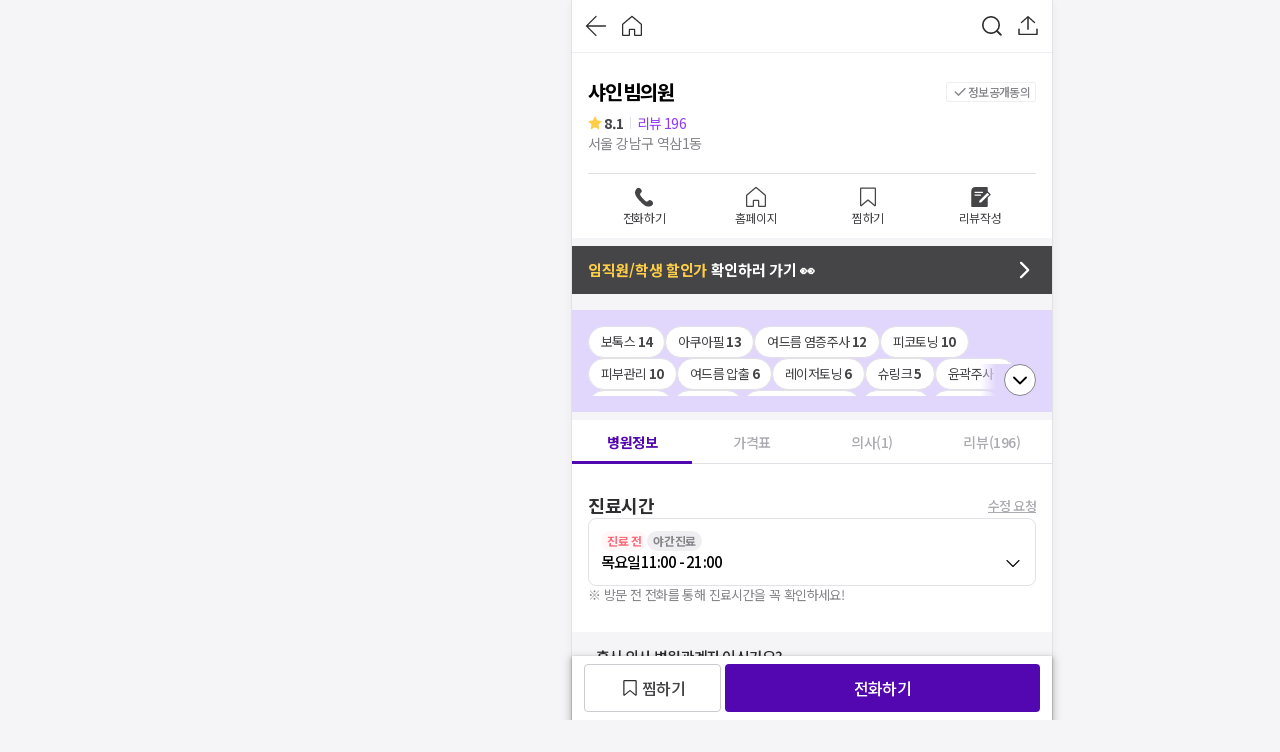

--- FILE ---
content_type: text/html; charset=utf-8
request_url: https://id.abr.ge/api/v2/third-party-cookie/identifier.html?requestID=651785768
body_size: 442
content:
<!DOCTYPE html>
<html>
<head><meta charset="utf-8"></head>
<body>

<pre>
    requestID: 651785768
    Reply: map[uuid:09946b27-b528-4371-a51e-d61ece3164f4]
</pre>
<script>
    var message = {
        requestID: '651785768',
        
        reply: (document.cookie.indexOf('ab180ClientId=') !== -1) ? {"uuid":"09946b27-b528-4371-a51e-d61ece3164f4"} : { error: 'Third party cookie is not supported' }
        
    }

    window.parent.postMessage(
        
        JSON.stringify(message)
        
    , '*');
</script>
</body>
</html>


--- FILE ---
content_type: text/css
request_url: https://d23zwvh2kbhdec.cloudfront.net/mdd_nextjs_bean/1.7.541/_next/static/css/7481cda64419080b.css
body_size: 4004
content:
.styles_term__2w8g7{font-size:13px;font-weight:400;line-height:18px;letter-spacing:-.6px;text-decoration:underline}.styles_container__Tn4i_{display:inline-flex;align-items:center;justify-content:center}.styles_score__aUlv9{font-size:14px;font-weight:700;line-height:20px;letter-spacing:-.5px;margin-left:2px;color:#454447}.styles_reviewCount__JHhBZ{font-size:14px;font-weight:400;line-height:20px;letter-spacing:-.6px;color:#454447;margin-left:1px}.styles_container__XayJ8{display:flex;align-items:center;justify-content:center;background-color:#fff;border:1px solid #e2e1e5;width:-moz-fit-content;width:fit-content;flex:none}.styles_container__XayJ8.styles_disabled__sDH_7{pointer-events:none}.styles_leftIcon__cJF_R{padding-right:2px;display:flex}.styles_rightIcon__BrZg_{padding-left:2px;display:flex}.styles_labelStyle__52x3l{color:#454447}.styles_defaultT1__TZ_Gu{background-color:#fff;border:1px solid #e2e1e5}.styles_defaultT1Font__UVuPG{color:#454447}.styles_defaultT2__eSQLp{background-color:#fff;border:none}.styles_defaultT2Font__J_PcA{color:#454447}.styles_defaultT3__vGcX0{background-color:#fff;border:1px solid #454447}.styles_defaultT3Font__G0Bb0{color:#454447}.styles_defaultT4__2LqTY{background-color:#f8f7fc;border:1px solid #f5f5f7}.styles_defaultT4Font__Xj9Sl{color:#5e5d61}.styles_defaultT5__uxEhq{background-color:#f5f5f7}.styles_defaultT5Font__E7U7p{color:#acabb0}.styles_selectedT1__808Lr{background-color:#f1edfc;border:1px solid #5307b0}.styles_selectedT1Font__HdK4D{color:#5307b0}.styles_selectedT2__FELWo{background-color:#7e4fdb;border:1px solid #fff}.styles_selectedT2Font___BFno,.styles_selectedT2Font___BFno em,.styles_selectedT2Font___BFno mark,.styles_selectedT2Font___BFno p,.styles_selectedT2Font___BFno span,.styles_selectedT2Font___BFno strong{color:#fff}.styles_selectedT3__55eLm{background-color:#5307b0;border:1px solid #f5f5f7}.styles_selectedT3Font__JmbIL,.styles_selectedT3Font__JmbIL em,.styles_selectedT3Font__JmbIL mark,.styles_selectedT3Font__JmbIL p,.styles_selectedT3Font__JmbIL span,.styles_selectedT3Font__JmbIL strong{color:#fff}.styles_selectedT4__10VYR{background-color:#5307b0;border:none}.styles_selectedT4Font__yR2Dl,.styles_selectedT4Font__yR2Dl em,.styles_selectedT4Font__yR2Dl mark,.styles_selectedT4Font__yR2Dl p,.styles_selectedT4Font__yR2Dl span,.styles_selectedT4Font__yR2Dl strong{color:#fff}.styles_container__ioRQJ{overflow-x:scroll;border-bottom:1px solid #e2e1e5;z-index:400;-ms-overflow-style:none;scrollbar-width:none}.styles_container__ioRQJ::-webkit-scrollbar{display:none}.styles_container__ioRQJ .styles_tabList__sRJHr{display:flex;width:max-content;min-width:100%}.styles_container__ioRQJ .styles_tabList__sRJHr>a{flex-grow:1;text-align:center}.styles_container__ioRQJ .styles_tabList__sRJHr .styles_label__5fdC8{position:relative}.styles_container__ioRQJ .styles_tabList__sRJHr .styles_tab__CtLL_{display:flex;align-items:center;justify-content:center;cursor:pointer}.styles_container__ioRQJ .styles_tabList__sRJHr .styles_tab__CtLL_ p{padding:0 12px}.styles_container__ioRQJ .styles_tabList__sRJHr .styles_tab__CtLL_ p .styles_priceEstimate__9Xw1q{font-size:15px;font-weight:700;line-height:22px;letter-spacing:-.3px;color:#fa7116}.styles_container__ioRQJ .styles_tabList__sRJHr .styles_tab__CtLL_.styles_unselected__FCTMI{padding:10px 6px 7px}.styles_container__ioRQJ .styles_tabList__sRJHr .styles_tab__CtLL_.styles_unselected__FCTMI .styles_label__5fdC8{display:flex;align-items:center;font-size:15px;font-weight:500;line-height:22px;letter-spacing:-.8px;color:#cbcacf;gap:2px}.styles_container__ioRQJ .styles_tabList__sRJHr .styles_tab__CtLL_.styles_selected__c4D7Z{padding:10px 6px 4px;border-bottom:4px solid #5307b0}.styles_container__ioRQJ .styles_tabList__sRJHr .styles_tab__CtLL_.styles_selected__c4D7Z .styles_label__5fdC8{display:flex;align-items:center;font-size:15px;font-weight:700;line-height:22px;letter-spacing:-.3px;color:#5307b0}.styles_container__ioRQJ .styles_tabList__sRJHr .styles_tab__CtLL_.styles_disableCursor__W4WCE{cursor:default}.styles_navItem__E93XW{display:flex;align-items:center;justify-content:center;max-width:100%;width:20%;height:100%;flex-basis:0;flex-grow:1;text-align:center;text-decoration:none;cursor:pointer}.styles_navItem__E93XW .styles_item__16efV{display:flex;align-items:center;justify-content:center;flex-direction:column;width:100%;position:relative}.styles_navItem__E93XW .styles_item__16efV .styles_text__AwfHy{font-size:10px;font-weight:400;line-height:12px;letter-spacing:-.6px;color:#87868a;width:80%}.styles_navItem__E93XW .styles_item__16efV .styles_text__AwfHy>p:first-of-type{overflow:hidden;text-overflow:ellipsis;white-space:nowrap}.styles_navItem__E93XW .styles_item__16efV .styles_text__AwfHy.styles_selected__tnoQs{color:#5307b0}.styles_icon__Izp7Z{display:flex;align-items:center;justify-content:center}.styles_dot__uX5vW{width:5px;height:5px;background-color:#fa3442;border-radius:6px;position:absolute;left:50%;transform:translateX(16px);top:0}.styles_container__Q6ZGj{display:flex;flex-direction:column;font-size:14px;font-weight:700;line-height:20px;letter-spacing:-.5px;padding:12px 16px;gap:10px;background-color:#fff;font-family:GmarketSans;background:url(/img/CommunityBackground.png) no-repeat;background-position:50%;background-size:cover;color:#c6fcdd;position:relative;overflow:hidden}.styles_container__Q6ZGj *{box-sizing:border-box}.styles_container__Q6ZGj.styles_M__38wL1{padding:20px 16px}.styles_container__Q6ZGj.styles_M__38wL1 .styles_modelImageWrapper__V_lXE{position:absolute;top:-41px;right:-75px;z-index:2;pointer-events:none}.styles_container__Q6ZGj.styles_S__NAjaF{padding:20px 16px}.styles_container__Q6ZGj.styles_S__NAjaF .styles_modelImageWrapper__V_lXE{position:absolute;top:-35px;right:0;z-index:2;pointer-events:none}.styles_container__Q6ZGj .styles_title__alBmg{font-size:18px;font-weight:700;line-height:26px;letter-spacing:-.4px;color:#fff;text-shadow:0 0 1px rgba(0,0,0,.3),0 1px 30px rgba(0,0,0,.05);line-height:23px}.styles_container__Q6ZGj .styles_title__alBmg em{font-style:normal;color:#ffe88a}.styles_firstContainer__i4UXJ{display:flex;align-items:center;justify-content:space-between;width:100%}.styles_colFlex__iruj8{display:flex;flex-direction:column;gap:2px}.styles_rowFlex__ustPG{display:flex;align-items:flex-end;gap:4px}.styles_secondContainer__JzG7z{width:100%;background-color:#fff;padding:12px;border-radius:4px;border:1px solid #1b76f5;font-size:17px;font-weight:500;line-height:24px;letter-spacing:-.6px;color:#cbcacf}.styles_imgContainer__9wcr1{display:flex;flex-direction:column;align-items:center;justify-content:space-between;box-sizing:border-box;cursor:pointer}.styles_imgContainer__9wcr1>img{position:inherit!important}.styles_container__Fc_QW{background-color:#fff}.styles_container__Fc_QW .styles_sortSection__eNCEz{display:flex;flex-direction:row;align-items:center;justify-content:flex-end;font-size:14px;font-weight:400;line-height:20px;letter-spacing:-.6px;background-color:#fff;padding:7px 16px;color:#acabb0;border-bottom:1px solid #cbcacf;gap:6px;flex-wrap:wrap}.styles_container__Fc_QW .styles_sortSection__eNCEz>span{flex-grow:1;text-align:left}.styles_container__Fc_QW .styles_sortSection__eNCEz button:last-child{flex-flow:row-reverse}.styles_container__Fc_QW .styles_moreHospitalBtn__w1Cyn{padding:20px 40px}.styles_container__Fc_QW .styles_noSearchResultContainer__h_fQ6{background-color:#f5f5f7;text-align:center;padding:100px 0 70px}.styles_container__Fc_QW .styles_noSearchResult__gYk1l{font-size:17px;font-weight:500;line-height:24px;letter-spacing:-.6px;color:#454447}.styles_container__Fc_QW .styles_sticky__9PUx3{position:-webkit-sticky;position:sticky;top:0;width:100%;max-width:inherit;box-sizing:border-box;z-index:400;top:54px}.styles_container__Fc_QW .styles_sticky__9PUx3.styles_withRoulette___7o_T{top:102px}.styles_container__Fc_QW .styles_sticky__9PUx3.styles_hackleABTest60__1DaLc{top:52px}.styles_tcFilterList__0FZlS{display:flex;flex-direction:row;-ms-overflow-style:none;scrollbar-width:none;padding:8px 16px;gap:4px;background-color:#efeff2;overflow-x:scroll}.styles_tcFilterList__0FZlS::-webkit-scrollbar{display:none}.styles_blinded__G3yi8{filter:blur(5px)}.styles_hospitalCardContainer__DCWaQ{padding:28px 0}.styles_hospitalCardContainer__DCWaQ .styles_hospitalCardUpperSection__Zs_0n{display:flex;flex-direction:row;justify-content:space-between;padding:0 16px}.styles_hospitalCardContainer__DCWaQ .styles_hospitalCardUpperSection__Zs_0n .styles_hospitalInfoContainer__9MKHU{display:flex;flex-direction:row;width:100%;gap:8px;margin-bottom:16px}.styles_hospitalCardContainer__DCWaQ .styles_hospitalCardUpperSection__Zs_0n .styles_hospitalInfoContainer__9MKHU .styles_hospitalInfo__d3X4m{display:flex;flex-flow:column;align-items:flex-start}.styles_hospitalCardContainer__DCWaQ .styles_hospitalCardUpperSection__Zs_0n .styles_hospitalInfoContainer__9MKHU .styles_hospitalInfo__d3X4m .styles_hospitalName__TRtHT{display:flex;align-items:center;font-size:18px;font-weight:700;line-height:26px;letter-spacing:-.4px;flex-wrap:wrap;text-align:start;color:#000}.styles_hospitalCardContainer__DCWaQ .styles_hospitalCardUpperSection__Zs_0n .styles_hospitalInfoContainer__9MKHU .styles_hospitalInfo__d3X4m .styles_hospitalName__TRtHT .styles_badges__DwJii{display:flex;line-height:26px;margin-left:2px;gap:2px}.styles_hospitalCardContainer__DCWaQ .styles_hospitalCardUpperSection__Zs_0n .styles_hospitalInfoContainer__9MKHU .styles_hospitalAddress__q4GZv{font-size:14px;font-weight:400;line-height:20px;letter-spacing:-.6px;color:#acabb0}.styles_hospitalCardContainer__DCWaQ .styles_treatmentPriceContainer__Gs0F6{display:flex;flex-direction:row;align-items:flex-start;-ms-overflow-style:none;scrollbar-width:none;gap:8px;overflow-x:scroll;box-sizing:border-box;padding:0 16px}.styles_hospitalCardContainer__DCWaQ .styles_treatmentPriceContainer__Gs0F6::-webkit-scrollbar{display:none}.styles_hospitalCardContainer__DCWaQ .styles_treatmentPriceContainer__Gs0F6 .styles_priceCardItem__wWk72{min-width:90%}.styles_hospitalCardContainer__DCWaQ .styles_treatmentPriceContainer__Gs0F6.styles_alone__oCp1B{min-width:100%;overflow-x:unset}.styles_hospitalCardContainer__DCWaQ .styles_treatmentPriceContainer__Gs0F6.styles_alone__oCp1B .styles_priceCardItem__wWk72{min-width:100%}.styles_hospitalCardContainer__DCWaQ .styles_treatmentPriceContainer__Gs0F6 .styles_moreTreatmentBtn__zJjdE{display:flex;flex-direction:row;align-items:center;justify-content:space-between;margin-right:16px;gap:4px;margin-left:8px;padding:16px;border:1px solid #e2e1e5;border-radius:8px;height:90px}.styles_hospitalCardContainer__DCWaQ .styles_treatmentPriceContainer__Gs0F6 .styles_moreTreatmentBtn__zJjdE p{font-size:16px;font-weight:700;line-height:24px;letter-spacing:-.6px;color:#000;text-align:left;min-width:92px}.styles_hospitalCardContainer__DCWaQ .styles_treatmentPriceCard__qUA7J{box-sizing:border-box;display:flex;flex-direction:column;gap:2px;background-color:#fafafc;border:1px solid #f5f5f7;border-radius:8px;padding:12px 16px 16px;min-width:272px}.styles_hospitalCardContainer__DCWaQ .styles_treatmentPriceCard__qUA7J button{margin-top:12px}.styles_hospitalCardContainer__DCWaQ .styles_treatmentPriceCard__qUA7J .styles_tableHeader__y6QHb{display:flex;align-items:flex-end;margin-bottom:12px;width:240px;white-space:nowrap}.styles_hospitalCardContainer__DCWaQ .styles_treatmentPriceCard__qUA7J .styles_tableHeader__y6QHb .styles_treatmentName__CTVZh{font-size:16px;font-weight:700;line-height:24px;letter-spacing:-.6px;color:#000;text-align:start}.styles_hospitalCardContainer__DCWaQ .styles_treatmentPriceCard__qUA7J .styles_description__7gYPz{font-size:12px;font-weight:400;line-height:18px;letter-spacing:-.4px;color:#acabb0}.styles_hospitalCardContainer__DCWaQ .styles_treatmentPriceCard__qUA7J .styles_description__7gYPz p{margin-top:4px}.styles_hospitalCardContainer__DCWaQ .styles_treatmentPriceCard__qUA7J .styles_treatmentPrice__hum7L{display:flex;flex-direction:row;align-items:center;justify-content:space-between;gap:8px;padding-top:4px}.styles_hospitalCardContainer__DCWaQ .styles_treatmentPriceCard__qUA7J .styles_treatmentPrice__hum7L td,.styles_hospitalCardContainer__DCWaQ .styles_treatmentPriceCard__qUA7J .styles_treatmentPrice__hum7L th{font-size:14px;font-weight:400;line-height:20px;letter-spacing:-.6px;color:#5e5d61}.styles_hospitalCardContainer__DCWaQ .styles_treatmentPriceCard__qUA7J .styles_treatmentPrice__hum7L td span,.styles_hospitalCardContainer__DCWaQ .styles_treatmentPriceCard__qUA7J .styles_treatmentPrice__hum7L th span{display:block}.styles_hospitalCardContainer__DCWaQ .styles_treatmentPriceCard__qUA7J .styles_treatmentPrice__hum7L.styles_specialPrice__mU3Sb span{font-size:14px;font-weight:500;line-height:20px;letter-spacing:-.4px;max-width:156px;text-align:start;color:#c91019}.styles_hospitalCardContainer__DCWaQ .styles_treatmentPriceCard__qUA7J .styles_treatmentPrice__hum7L pre{font-size:12px;font-weight:700;line-height:18px;letter-spacing:-.4px;color:#acabb0;white-space:pre-wrap;text-align:start}.styles_hospitalListSkeleton__wQzqB{display:flex;flex-flow:column;padding:28px 16px}.styles_hospitalListSkeleton__wQzqB .styles_reviewAndImgContainer__Lsq__{display:flex;gap:20px}.styles_hospitalListSkeleton__wQzqB .styles_reviewAndImgContainer__Lsq__ .styles_reviewContent__VXzM_{flex:4 1}.styles_hospitalListSkeleton__wQzqB .styles_reviewAndImgContainer__Lsq__ .styles_imgContent__E0Lsg{flex:1 1}.styles_hospitalListSkeleton__wQzqB .styles_tcContent__8Nhsp{margin-top:5px}.styles_eventImageContainer__b58RN{width:100%;padding:0 0 20px}.styles_eventImageContainer__b58RN img{width:100%;height:100%;object-fit:contain}.styles_emptySpace__jQ0Ot{height:48px}.styles_newLineText__TxpLE{white-space:break-spaces}.styles_badgeContainer__Gciih{display:flex;flex-direction:row;align-items:center}.styles_badgeContainer__Gciih>div{margin-right:0}.styles_btnContainer__Jeer4{margin-top:16px;padding:0 16px}.styles_btnContainer__Jeer4 strong{font-size:14px;font-weight:700;line-height:20px;letter-spacing:-.5px}.styles_period__Ap1_o{font-size:12px;font-weight:400;line-height:18px;letter-spacing:-.4px}.styles_rowContainer__nLq87{display:flex;gap:8px}.styles_tabScrollableLabel__XRABO a:last-of-type p{color:#1b76f5!important}.styles_location__kpr30{display:flex;align-items:center;justify-content:space-between;gap:6px}.styles_scrollMargin__r8c3_{scroll-margin:10px}.styles_noSearchResultContainerB__xwArZ{padding:32px 16px 16px}.styles_noSearchResultContainerB__xwArZ h2{font-size:16px;font-weight:700;line-height:24px;letter-spacing:-.6px;color:#454447;text-align:center;margin-bottom:8px;word-break:keep-all}.styles_noSearchResultContainerB__xwArZ p{font-size:15px;font-weight:400;line-height:22px;letter-spacing:-.6px;color:#87868a;text-align:center}.styles_optionFilter__I8a9D{position:-webkit-sticky;position:sticky;top:0;width:100%;max-width:inherit;box-sizing:border-box;z-index:400;top:100px;padding:0 12px;border-bottom:1px solid #efeff2}.styles_scrollMargin__r8c3_{scroll-margin:100px}.styles_tcInfosContainer__TUnV_{width:100%;overflow:hidden}.styles_tcInfosContainer__TUnV_ *{box-sizing:border-box}.styles_tcInfos__YCgSd{font-size:13px;font-weight:400;line-height:18px;letter-spacing:-.6px;width:100%;overflow:hidden;text-overflow:ellipsis;white-space:nowrap;color:rgba(0,0,0,.6)}.styles_tcInfos__YCgSd .styles_tcInfo__VelYH{background-color:#f8f7fc;border-radius:2px;padding:0 4px}.styles_hospitalCardContainer__M724L{display:grid;width:100%;background-color:#fff;padding:28px 0;box-sizing:border-box;grid-gap:8px;gap:8px}.styles_hospitalCardContainer__M724L *{box-sizing:border-box}.styles_hospitalCardContainer__M724L>*{padding:0 16px}.styles_badges__k22HX{display:flex;gap:2px;width:100%}.styles_cardNumber__ul6KF{display:flex;align-items:normal;justify-content:flex-start;width:20px}.styles_rowBetweenContainer__zIioo{display:flex;align-items:center;justify-content:space-between}.styles_badgeSection__mo6sj{display:flex;flex-direction:row;align-items:center;flex-wrap:wrap;gap:4px}.styles_period__yM8o3{font-size:12px;font-weight:400;line-height:18px;letter-spacing:-.4px}.styles_hospitalCardContainer__B0kzA{padding:28px 0}.styles_hospitalCardContainer__B0kzA>*{padding:0 16px}.styles_badgeContainer__S3U3b{display:flex;flex-direction:row;justify-content:space-between}.styles_badgeContainer__S3U3b>div{margin-right:0}.styles_period___hryD{font-size:12px;font-weight:400;line-height:18px;letter-spacing:-.4px}.styles_colContainer__azOW2{width:100%;text-align:left;cursor:pointer}.styles_hospitalInfoContainer__HaCS1{display:flex;width:100%;gap:8px}.styles_hospitalInfoContainer__HaCS1 .styles_hospitalInfo__4pxl7{display:flex;align-items:normal;justify-content:flex-start;flex-direction:column;padding-right:8px;width:100%}.styles_hospitalInfoContainer__HaCS1 .styles_hospitalInfo__4pxl7 .styles_hospitalName__GCT3F{font-size:18px;font-weight:700;line-height:26px;letter-spacing:-.4px;display:flex;align-items:center;gap:4px;color:#000;margin-bottom:4px}.styles_hospitalInfoContainer__HaCS1 .styles_hospitalInfo__4pxl7 .styles_hospitalName__GCT3F a{font-size:18px!important;font-weight:500!important;line-height:26px!important;letter-spacing:-.5px!important}.styles_hospitalInfoContainer__HaCS1 .styles_hospitalInfo__4pxl7 .styles_badges__AduK_ span{font-size:11px;font-weight:700;line-height:16px;letter-spacing:-.6px;margin-left:2px;color:rgba(0,0,0,.6);background-color:#f1edfc;padding:1px 6px;border-radius:16px;word-break:keep-all}.styles_hospitalInfoContainer__HaCS1 .styles_hospitalInfo__4pxl7 .styles_hospitalScore__cMuiF{display:flex;align-items:center;width:100%}.styles_hospitalInfoContainer__HaCS1 .styles_hospitalInfo__4pxl7 .styles_hospitalNoAuthReviewCount__9KZKk{font-size:14px;font-weight:400;line-height:20px;letter-spacing:-.6px;color:#2d2c2e;margin-left:4px}.styles_hospitalInfoContainer__HaCS1 .styles_hospitalInfo__4pxl7 .styles_hospitalAddress__XlzfW{display:flex;align-items:center;flex-wrap:wrap}.styles_hospitalInfoContainer__HaCS1 .styles_hospitalInfo__4pxl7 .styles_hospitalAddress__XlzfW p{font-size:14px;font-weight:400;line-height:20px;letter-spacing:-.6px;color:#acabb0;padding:0}.styles_hospitalImage__2XYup{width:56px;height:56px;margin-top:8px;flex-shrink:0}.styles_hospitalImage__2XYup>img{border-radius:2px;width:100%;height:100%}.styles_reverse__Lanzy{flex-direction:row-reverse}.styles_rowContainer__Vngtl{display:flex;align-items:flex-start;gap:8px}.styles_rowContainer__Vngtl .styles_order__OtTEG{margin-top:4px!important}.styles_childrenContainer__oAkuU{display:grid;width:100%;grid-gap:8px;gap:8px;margin-top:8px}.styles_childrenContainer__oAkuU.styles_orderExist__CF4lH{padding-left:28px}.styles_badges__AduK_{display:flex;gap:2px;flex-shrink:0}.styles_border__p_OHL{display:flex;flex-direction:column;overflow:hidden;border-radius:8px;padding:1px;min-width:90%}.styles_hospitalPriceCard__AFxUx{display:block;overflow:hidden;border-radius:7px;box-sizing:border-box;cursor:pointer;background-color:#2d2c2e}.styles_hospitalPriceCard__AFxUx .styles_container___qfeq{display:flex;flex-direction:column;align-items:center;padding:8px 0 16px;gap:4px;color:#fff}.styles_hospitalPriceCard__AFxUx .styles_container___qfeq>button{padding:2px 12px!important;height:-moz-fit-content!important;height:fit-content!important}.styles_hospitalPriceCard__AFxUx .styles_container___qfeq .styles_name__Kzad_{font-size:14px;font-weight:500;line-height:20px;letter-spacing:-.4px;margin-bottom:-4px}.styles_hospitalPriceCard__AFxUx .styles_container___qfeq .styles_name__Kzad_ strong{font-size:16px;font-weight:700;line-height:24px;letter-spacing:-.6px}.styles_hospitalPriceCard__AFxUx .styles_container___qfeq .styles_price__e7CZv{font-size:24px;font-weight:700;line-height:36px;letter-spacing:-.9px}.styles_treatmentPriceCard__ulJ0A{box-sizing:border-box;position:relative;display:flex;flex-direction:column;gap:2px;background-color:#fafafc;border:1px solid #f5f5f7;border-radius:8px;padding:12px 16px 16px;min-width:272px}.styles_treatmentPriceCard__ulJ0A.styles_emphasis__6bJfh{background-color:#fff;border:1px solid #ad97f7}.styles_treatmentPriceCard__ulJ0A button{margin-top:12px}.styles_treatmentPriceCard__ulJ0A .styles_tableHeader__arANa{display:flex;align-items:flex-end;margin-bottom:12px;width:240px;white-space:nowrap}.styles_treatmentPriceCard__ulJ0A .styles_tableHeader__arANa .styles_treatmentName__gIHL5{font-size:16px;font-weight:700;line-height:24px;letter-spacing:-.6px;color:#000;text-align:start}.styles_treatmentPriceCard__ulJ0A .styles_description__Sb7tK{font-size:12px;font-weight:400;line-height:18px;letter-spacing:-.4px;color:#acabb0}.styles_treatmentPriceCard__ulJ0A .styles_description__Sb7tK p{margin-top:4px}.styles_treatmentPriceCard__ulJ0A .styles_loginBtn__h1BAX{box-shadow:0 4px 8px 3px rgba(0,0,0,.15),0 1px 3px rgba(0,0,0,.3);position:absolute;top:65%;left:50%;transform:translate(-50%,-50%);height:auto!important}.styles_treatmentPriceCard__ulJ0A .styles_loginBtn__h1BAX .styles_text___N_n0{font-size:14px;font-weight:700;line-height:20px;letter-spacing:-.5px}.styles_treatmentPriceCard__ulJ0A .styles_loginBtn__h1BAX .styles_text___N_n0 .styles_amber30__LFvmA{color:#ffce47}.styles_treatmentPriceCard__ulJ0A .styles_treatmentPrice__rGD9F{display:flex;flex-direction:row;align-items:center;justify-content:space-between;gap:8px;padding-top:4px}.styles_treatmentPriceCard__ulJ0A .styles_treatmentPrice__rGD9F td,.styles_treatmentPriceCard__ulJ0A .styles_treatmentPrice__rGD9F th{font-size:14px;font-weight:400;line-height:20px;letter-spacing:-.6px;color:#5e5d61}.styles_treatmentPriceCard__ulJ0A .styles_treatmentPrice__rGD9F td span,.styles_treatmentPriceCard__ulJ0A .styles_treatmentPrice__rGD9F th span{display:block}.styles_treatmentPriceCard__ulJ0A .styles_treatmentPrice__rGD9F.styles_specialPrice__9Q925 span{font-size:14px;font-weight:500;line-height:20px;letter-spacing:-.4px;max-width:156px;text-align:start;color:#c91019}.styles_treatmentPriceCard__ulJ0A .styles_treatmentPrice__rGD9F pre{font-size:12px;font-weight:700;line-height:18px;letter-spacing:-.4px;color:#acabb0;white-space:pre-wrap;text-align:start}.styles_blinded__1EOPo{filter:blur(5px)}.styles_badgeWidthFit__si5_p>div{width:-moz-fit-content;width:fit-content;height:auto;padding:2px 6px}.styles_badgeWidthFit__si5_p>div span{line-height:12px!important}.styles_treatmentPriceCard__j6i8I{border-radius:7px;overflow:hidden;box-sizing:border-box;position:relative;display:flex;flex-direction:column;gap:2px;background-color:#fffce8;padding:12px 16px 16px;min-width:272px}.styles_treatmentPriceCard__j6i8I button{margin-top:12px}.styles_treatmentPriceCard__j6i8I .styles_tableHeader__8fjiT{display:flex;justify-content:space-between;margin-bottom:12px;width:240px;white-space:nowrap;width:100%}.styles_treatmentPriceCard__j6i8I .styles_tableHeader__8fjiT .styles_treatmentName__ObTtb{font-size:16px;font-weight:700;line-height:24px;letter-spacing:-.6px;color:#000;text-align:start}.styles_treatmentPriceCard__j6i8I .styles_description__N0zdr{font-size:12px;font-weight:400;line-height:18px;letter-spacing:-.4px;color:#acabb0}.styles_treatmentPriceCard__j6i8I .styles_description__N0zdr p{margin-top:4px}.styles_treatmentPriceCard__j6i8I .styles_loginBtn__Dd85K{box-shadow:0 4px 8px 3px rgba(0,0,0,.15),0 1px 3px rgba(0,0,0,.3);position:absolute;top:65%;left:50%;transform:translate(-50%,-50%);height:auto!important}.styles_treatmentPriceCard__j6i8I .styles_loginBtn__Dd85K .styles_text__M6f2E{font-size:14px;font-weight:700;line-height:20px;letter-spacing:-.5px}.styles_treatmentPriceCard__j6i8I .styles_loginBtn__Dd85K .styles_text__M6f2E .styles_amber30__n7oA8{color:#ffce47}.styles_treatmentPriceCard__j6i8I .styles_treatmentPrice__XKSyb{display:flex;flex-direction:row;align-items:center;justify-content:space-between;gap:8px;padding-top:4px}.styles_treatmentPriceCard__j6i8I .styles_treatmentPrice__XKSyb td,.styles_treatmentPriceCard__j6i8I .styles_treatmentPrice__XKSyb th{font-size:14px;font-weight:400;line-height:20px;letter-spacing:-.6px;color:#5e5d61}.styles_treatmentPriceCard__j6i8I .styles_treatmentPrice__XKSyb td span,.styles_treatmentPriceCard__j6i8I .styles_treatmentPrice__XKSyb th span{display:block}.styles_treatmentPriceCard__j6i8I .styles_treatmentPrice__XKSyb.styles_specialPrice__CpnFZ span{font-size:14px;font-weight:500;line-height:20px;letter-spacing:-.4px;max-width:156px;text-align:start}.styles_treatmentPriceCard__j6i8I .styles_treatmentPrice__XKSyb pre{font-size:12px;font-weight:700;line-height:18px;letter-spacing:-.4px;color:#acabb0;white-space:pre-wrap;text-align:start}.styles_newLineText__WirY5{white-space:break-spaces}.styles_container__jWauz{overflow:hidden}.styles_treatmentPriceContainer__y8dBX{display:flex;flex-direction:row;align-items:flex-start;-ms-overflow-style:none;scrollbar-width:none;gap:8px;overflow-x:scroll;box-sizing:border-box;margin-top:8px}.styles_treatmentPriceContainer__y8dBX::-webkit-scrollbar{display:none}.styles_treatmentPriceContainer__y8dBX .styles_priceCardItem__aBhke{min-width:90%}.styles_treatmentPriceContainer__y8dBX.styles_alone__TS567{min-width:100%;overflow-x:unset}.styles_treatmentPriceContainer__y8dBX.styles_alone__TS567 .styles_priceCardItem__aBhke{min-width:100%}.styles_treatmentPriceContainer__y8dBX .styles_moreTreatmentBtn__qrZbU{display:flex;flex-direction:row;align-items:center;justify-content:space-between;margin-right:16px;gap:4px;margin-left:8px;padding:16px;border:1px solid #e2e1e5;border-radius:8px;height:90px}.styles_treatmentPriceContainer__y8dBX .styles_moreTreatmentBtn__qrZbU p{font-size:16px;font-weight:700;line-height:24px;letter-spacing:-.6px;color:#000;text-align:left;min-width:92px}.styles_hospitalCardContainer__PgNED{padding:28px 0}.styles_hospitalCardContainer__PgNED>*{padding:0 16px}.styles_rowContainer__d2Zy_{display:flex;gap:8px}.styles_btnContainer__VV19S{padding-top:8px}.styles_container__J69pI{display:flex;align-items:center;box-shadow:0 4px 8px 3px rgba(0,0,0,.15),0 1px 3px rgba(0,0,0,.3);position:fixed;bottom:0;width:100%;max-width:inherit;box-sizing:border-box;z-index:400;-webkit-clip-path:inset(-10px 0 0 0);clip-path:inset(-10px 0 0 0);flex-shrink:0;background-color:#fff;flex-wrap:wrap;border-top:1px solid #e2e1e5}

--- FILE ---
content_type: text/css
request_url: https://d23zwvh2kbhdec.cloudfront.net/mdd_nextjs_bean/1.7.541/_next/static/css/fcb721147d54b697.css
body_size: 1135
content:
.styles_container__sM30W{position:-webkit-sticky;position:sticky;top:0;width:100%;max-width:inherit;box-sizing:border-box;z-index:400;display:flex;flex-direction:row;padding:14px 12px;background-color:#fff}.styles_container__sM30W.styles_light__q_bkH .styles_title__uOKqg{color:#fff}.styles_container__sM30W.styles_light__q_bkH .styles_subtitle__rLCmQ{color:hsla(0,0%,100%,.6)}.styles_containerWithGradient__qicpF{height:96px;padding:14px 12px;box-sizing:border-box;background:linear-gradient(180deg,rgba(25,25,25,.75),rgba(25,25,25,.18) 66.43%,rgba(25,25,25,0) 93.51%)}.styles_leftSideBox__ViztB{justify-content:flex-start;flex-grow:1}.styles_centerBox__YF4vU,.styles_leftSideBox__ViztB{display:flex;align-items:center;max-width:100%;flex-basis:0;min-width:0}.styles_centerBox__YF4vU{justify-content:center;flex-grow:2}.styles_rightSideBox__dI2tv{display:flex;flex-direction:row-reverse;align-items:center;justify-content:flex-start;max-width:100%;flex-basis:0;flex-grow:1;min-width:0}.styles_withGradientBox__Ms5vs{align-items:flex-start}.styles_titleBox__rSAkC{overflow:hidden;text-overflow:ellipsis;white-space:nowrap}.styles_unClickable__DfzHs{cursor:default}.styles_title__uOKqg{display:flex;align-items:center;justify-content:center;font-size:16px;font-weight:500;line-height:24px;letter-spacing:-.6px;gap:2px;text-align:center;color:#000;overflow:hidden;text-overflow:ellipsis;white-space:nowrap}.styles_titleWithSubtitle__j_bcn{font-size:13px;font-weight:500;line-height:18px;letter-spacing:-.6px}.styles_subtitle__rLCmQ{font-size:13px;font-weight:400;line-height:18px;letter-spacing:-.6px;text-align:center;color:#87868a}.styles_leftLabel__NEino{margin-right:12px}.styles_leftLabel__NEino,.styles_rightLabel__Z7EDD{font-size:15px;font-weight:400;line-height:22px;letter-spacing:-.6px}.styles_rightLabel__Z7EDD{margin-left:12px}.styles_leftIcon__q_BKR{margin-right:12px}.styles_rightIcon__ygLWm{margin-left:12px}.styles_buttonBox__fiOFb{display:flex;position:relative}.styles_buttonBox__fiOFb .styles_circle__S7MD_{position:absolute;right:-3px;width:6px;height:6px;border-radius:50%;background-color:#fcb321}.styles_fullPageContainer__AkgtO{max-width:inherit;width:100%;background-color:#f5f5f7}.styles_container__3GqFm{width:100%}.styles_containerWithErrorMessage__Z_P8m{min-height:66px}.styles_textInput__87Uvs{height:48px;display:flex;flex-direction:row;align-items:center;gap:10px;border:1px solid #e2e1e5;border-radius:4px;background-color:#fff;color:#000;transition:border .2s ease-in;cursor:text}.styles_textInput__87Uvs>input{width:100%;background:transparent;border:none;outline:none;caret-color:#5307b0}.styles_textInput__87Uvs>input::placeholder{color:#cbcacf}.styles_textInput__87Uvs>svg{cursor:pointer}.styles_textInput__87Uvs.styles_outlined__HRmRj{padding:0 12px}.styles_textInput__87Uvs.styles_outlined__HRmRj:focus-within{border:1px solid #5307b0}.styles_textInput__87Uvs.styles_outlined__HRmRj>input{font-size:15px;font-weight:400;line-height:22px;letter-spacing:-.6px}.styles_textInput__87Uvs.styles_outlined__HRmRj.styles_error__eqb5h{border-color:#e51927}.styles_textInput__87Uvs.styles_underlined__dRTnV{padding:0 4px;border-radius:0;border:0;border-bottom:1px solid #e2e1e5}.styles_textInput__87Uvs.styles_underlined__dRTnV:focus-within{border-bottom:1px solid #5307b0}.styles_textInput__87Uvs.styles_underlined__dRTnV>input{font-size:15px;font-weight:500;line-height:22px;letter-spacing:-.8px}.styles_textInput__87Uvs.styles_underlined__dRTnV.styles_error__eqb5h{border-bottom:1px solid #e51927}.styles_errorMessage__sVFIa{font-size:12px;font-weight:400;line-height:18px;letter-spacing:-.4px;color:#e51927}.styles_deleteIcon__EBqz9{display:flex;cursor:pointer}.styles_deleteIcon__EBqz9.styles_hidden__D5_Ru{display:none!important}.styles_container__6T6C3{padding:24px 20px;width:100%;height:100%;box-sizing:border-box}.styles_content__DRAdq{font-size:16px;font-weight:400;line-height:24px;letter-spacing:-.6px;margin-bottom:4px}.styles_contentBold__A4_tt{font-size:18px;font-weight:700;line-height:26px;letter-spacing:-.4px;margin-bottom:24px;text-align:center;word-break:keep-all}.styles_btn__Jc16H{display:flex;align-items:center;justify-content:flex-end;width:100%}.styles_whiteContainer__Q9dtk{padding:20px 16px;background-color:#fff}.styles_rowBetweenContainer__XnwMh{display:flex;flex-direction:row;align-items:center;justify-content:space-between}.styles_helpContainer__N3ke4{font-size:14px;font-weight:400;line-height:20px;letter-spacing:-.6px;display:flex;flex-direction:row;align-items:center;justify-content:center;gap:8px;color:#454447}.styles_container___Ywu0{display:flex;flex-direction:column;gap:8px}.styles_whiteContainer__eP2WQ{padding:20px 16px;background-color:#fff}.styles_textContainer__6YTMZ{font-size:16px;font-weight:700;line-height:24px;letter-spacing:-.6px;padding-top:28px;text-align:center}.styles_formContainer__j8ecj{display:flex;flex-direction:column;gap:8px;padding-top:32px}.styles_helpEmailContainer__2aCYf{font-size:13px;font-weight:500;line-height:18px;color:#acabb0;padding:24px 0}.styles_helpEmailContainer__2aCYf,.styles_helpPasswordContainer__4ikYh{letter-spacing:-.6px;display:flex;flex-direction:row;align-items:center;justify-content:center;gap:8px}.styles_helpPasswordContainer__4ikYh{font-size:14px;font-weight:400;line-height:20px;color:#454447}.styles_rowBetweenContainer__IN_36{display:flex;flex-direction:row;align-items:center;justify-content:space-between}

--- FILE ---
content_type: text/javascript
request_url: https://d23zwvh2kbhdec.cloudfront.net/mdd_nextjs_bean/1.7.541/_next/static/chunks/pages/mall/%5Bcategory%5D-3c361a1bbd0d118c.js
body_size: 4127
content:
(self.webpackChunk_N_E=self.webpackChunk_N_E||[]).push([[7161],{84270:function(e,t,a){(window.__NEXT_P=window.__NEXT_P||[]).push(["/mall/[category]",function(){return a(73857)}])},73857:function(e,t,a){"use strict";a.r(t),a.d(t,{__N_SSP:function(){return eo},default:function(){return el}});var n=a(85893),s=a(43416),o=a(81329),l=a(85482),r=a(14593),i=a(98164),c=a(18120),d=a(67294),u=a(11163),m=a(75910),_=a(19831),p=a(57922),y=a(68867);let h=e=>{let{subTC:t,sort:a,tc:n}=e,s=(0,y.Z)(),o=(0,u.useRouter)(),l=o.query.category||"company",{getTrGroupSForLogging:h}=(0,m.Z)(s.major),[{data:g}]=r.vK.useFetch({subTC:t,sort:a,major:s.major,tc:n,mallCategory:l});(0,d.useEffect)(()=>{var e,a;let o="m_view_mall_landing_".concat(l,"_").concat(s.major,"_").concat(n,"_").concat(t);if((null===(e=(0,c.J)())||void 0===e?void 0:e[o])||!g)return;(0,c.V)({[o]:!0});let r=h({tc:s.tc,subTC:t});(0,_.Z)(),(0,i.Z)("m_view_mall_landing",{major:"건강검진"===n?"건강검진":s.major,trGroupM:n,trGroupS:r,result_count_partnership:null!==(a=g.partnershipHospitalsTotalCount)&&void 0!==a?a:0,mall_category:l},{amplitude:!0,firebase:!0,airbridge:!0,fpixel:!0,hackle:!1},void 0,{logSource:!0},{action:s.major,additionalEventData:{mall_category:l}},{[(0,p.dc)(p.Qj.SEARCH_STRING)]:"major=".concat(s.major,"&tc=").concat(n,"&sub_tc=").concat(r),[(0,p.dc)(p.Qj.CONTENT_IDS)]:["major=".concat(s.major,"&tc=").concat(n,"&sub_tc=").concat(r)],[(0,p.dc)(p.Qj.CONTENT_TYPE)]:"product"})},[g,s.major,t,n,l,h,s.tc])};var g=a(2171),C=a(40212),j=a(25675),v=a.n(j),b=a(70926),x=a(94184),f=a.n(x),T=a(95935),S=a(71743),N=a.n(S);let k=e=>{let{onClickSelectUnivBtn:t}=e,a=(0,u.useRouter)(),s=a.query.category||"undefined",{data:o}=r.Sc.useFetch({mallCategory:a.query.category||"company"}),{data:l}=r.wz.useFetch({mallCategory:a.query.category||void 0}),i=(0,d.useMemo)(()=>({company:{onlyMdd:"오직 모두닥에서만 받을 수 있는 직원 할인",target:"국내 기업/기관/단체",category:"직원 할인몰",btnLabel:"내 회사 찾기"},university:{onlyMdd:"오직 모두닥에서만 받을 수 있는 대학생 할인",target:"전국 대학교",category:"학생 할인몰",btnLabel:"내 대학교 찾기"},suneung:{emphasizeBanner:void 0,onlyMdd:"오직 모두닥에서만 받을 수 있는 할인",target:"전국 기업, 대학교",category:"직장인/학생 할인몰",btnLabel:"내 회사/대학교 찾기"},undefined:{emphasizeBanner:void 0,onlyMdd:"오직 모두닥에서만 받을 수 있는 할인",target:"전국 기업, 대학교",category:"직장인/학생 할인몰",btnLabel:"내 회사/대학교 찾기"}}),[]);return(0,n.jsx)("section",{className:N().container,children:(0,n.jsxs)("div",{className:f()(N().banner,N()[s]),children:[(0,n.jsxs)("section",{className:f()(N().content,N()[s]),children:[(0,n.jsx)("div",{className:N().modelImageWrapper,children:(0,n.jsx)(v(),{src:b.ZP.ModelImage,alt:"model image",width:250,className:N().modelImage})}),(0,n.jsxs)("div",{className:N().textWrapper,children:[(0,n.jsx)("p",{className:N().onlyMdd,children:i[s].onlyMdd}),(0,n.jsx)("em",{children:i[s].target}),(0,n.jsx)("h1",{className:N().mddMall,children:i[s].category})]}),(0,n.jsx)("div",{className:N().selectMallFakeBtn,children:(0,n.jsx)(T.Z,{isBorder:!0,btnText:i[s].btnLabel,onClickBtn:t})})]}),(0,n.jsxs)("div",{className:N().ourStatus,children:[(0,n.jsxs)("p",{children:[null==o?void 0:o.count.toLocaleString(),"개 병원의 전국 최대 할인!"]}),"number"==typeof(null==l?void 0:l.count)&&l.count>=100&&(0,n.jsxs)(n.Fragment,{children:[(0,n.jsx)(g.Z,{height:12,color:C.Z.VioletA3,marginLeft:8,marginRight:8}),(0,n.jsxs)("p",{children:["누적 가입자수 ",null==l?void 0:l.count.toLocaleString(),"명"]})]})]})]})})};var Z=a(34101),M=a(84544),L=a(32630),w=a(15966),P=a(75459),E=a(10742),H=a(94484),q=a(1334),B=a(87215),F=a(65695),I=a(30533),R=a.n(I),V=a(52415),G=a(85049);let A=e=>{var t;let{selectedSubTC:a,hospitalListQuery:s,previewHospitalCardCount:o,onChangeSubTC:l,onChangeSelectedTC:i,openSortBottomSheet:m,clickHospitalCardHandler:_}=e,p=(0,L.Z)({queryResult:s,fakeLoadingTime:150,urlParamsStr:JSON.stringify({tc:E.a1,sort:E.yw})}),{data:h}=s,g=(0,u.useRouter)(),j=(0,y.Z)(),{data:v}=r.md.useFetch(),b="내과"===j.major&&"건강검진"===j.tc,x=(0,d.useMemo)(()=>{if(!b)return;let e=null==v?void 0:v.majors.find(e=>"내과"===e.name),t=null==e?void 0:e.treatmentCategoryGroups.find(e=>"건강검진"===e.name);return(null==t?void 0:t.treatmentCategories)||[]},[b,null==v?void 0:v.majors]),f=(0,d.useMemo)(()=>{if(b)return[{id:-1,name:"건강검진",treatmentCategories:x||[]}];let e=null==v?void 0:v.majors.find(e=>e.name===j.major),t=(null==e?void 0:e.treatmentCategoryGroups)||[];return"내과"===j.major?t.filter(e=>"건강검진"!==e.name):t},[j.major,x,null==v?void 0:v.majors,b]),{data:T}=r.ZH.useFetch({priceCalculateType:"MAX_DISCOUNT",major:j.major,tc:j.tc,mallCategory:g.query.category||"company"}),[S,N]=(0,d.useState)(!p&&!!h);(0,d.useEffect)(()=>{N(!p&&!!h)},[p,h]);let[k,Z]=(0,d.useState)(null!==(t=null==h?void 0:h.partnershipHospitalsTotalCount)&&void 0!==t?t:0);(0,d.useEffect)(()=>{(null==h?void 0:h.partnershipHospitalsTotalCount)!==void 0&&Z(h.partnershipHospitalsTotalCount)},[null==h?void 0:h.partnershipHospitalsTotalCount]);let M=h&&(null==h?void 0:h.partnershipHospitalsTotalCount)>o;return(0,n.jsxs)("div",{className:R().hospitalListcontainer,children:[(0,n.jsx)(q.Z,{className:R().tcFilterList,TCGroupList:b?[]:f,selectedTc:j.tc,selectedSubTC:a,onChangeSelectedTC:i,onChangeSubTC:l,healthCheckTreatmentCategories:b?x:void 0,children:!!(null==T?void 0:T.treatmentEventPrices.length)&&(0,n.jsx)(V.Z,{treatmentEventPrices:null==T?void 0:T.treatmentEventPrices,eventPriceTitle:j.tc.includes("성형")?"눈/코성형":j.tc,eventTarget:"company"===g.query.category?"직원":"대학생"})}),"임플란트"===j.tc&&(0,n.jsx)(H.Z,{source:"mall_hame_banner",major:j.major}),(0,n.jsxs)("div",{className:R().sortSection,children:[(0,n.jsxs)("span",{children:["제휴병원 총 ",k,"개"]}),(0,n.jsx)(w.Z,{content:{label:{text:P.Jk[E.yw||"highSatisfaction"],color:C.Z.Neutral80},leftIcon:{name:"order",color:C.Z.Neutral90}},onClick:()=>{(0,c.V)({source:"sort"}),m()}})]}),S&&(null==h?void 0:h.partnershipHospitalsTotalCount)===0&&(0,n.jsx)("div",{className:R().noSearchResultContainer,children:(0,n.jsx)("h2",{className:R().noSearchResult,children:"해당 조건에 맞는 병원이 없습니다."})}),S?(0,n.jsxs)(n.Fragment,{children:[(0,n.jsx)("ul",{children:h&&h.partnershipHospitals.slice(0,3).map((e,t)=>(0,n.jsx)("li",{children:(0,n.jsx)(G.Z,{hospital:e,isLandingPage:!0,hasDivider:t!==h.partnershipHospitals.length-1,clickHospitalCardHandler:_,tc:"시력교정술",subTC:"라식"},e.id)},e.id))}),M&&(0,n.jsx)("div",{className:R().moreHospitalBtn,children:(0,n.jsx)(B.Z,{fetchMore:()=>{(0,c.V)({source:"more_hospital_button"}),_()}})})]}):(0,n.jsx)("div",{children:(0,n.jsx)(F.Z,{})})]})};var O=(0,d.memo)(A),z=a(29586),D=a(1296),Q=a(27840),J=a(49094),W=a(7973),U=a(13554),K=a(53542),X=a(39843),Y=a(23964),$=a(33527),ee=a(64487),et=a(67517),ea=a(74861),en=a.n(ea);let es=()=>{let e=(0,u.useRouter)();(0,d.useEffect)(()=>{if(!(0,et.U)()&&"true"===e.query.should_redirect_store){let t;switch(e.query.ad_content_type){case"A":t="https://app.modoodoc.com/vxkb0c";break;case"B":t="https://app.modoodoc.com/zktml6b";break;case"C":t="https://app.modoodoc.com/1508r0g";break;case"D":t="https://app.modoodoc.com/xlxsl9r";break;case"E":t="https://app.modoodoc.com/g7szlt";break;case"F":t="https://app.modoodoc.com/kku7ou";break;case"G":t="https://app.modoodoc.com/uib58w";break;case"H":t="https://app.modoodoc.com/qlfsc0g";break;default:(0,ee.uT)("카더가든 광고 유입이 발생했지만 ad_content_type이 유효하지 않습니다: ".concat(e.query.ad_content_type)),t="https://app.modoodoc.com/xykg28"}e.push(t)}},[e]);let{isFirstRender:t}=(0,Y.Z)(),a=(0,y.Z)();(0,J.Z)();let{isVisible:i,toggle:m}=(0,M.Cs)(!1),{isVisible:_,toggle:p,open:g}=(0,M.Cs)(!1);h({subTC:a.subTC,sort:E.yw,tc:a.tc});let[j]=r.vK.useFetch({subTC:a.subTC,tc:a.tc,sort:E.yw,major:a.major,mallCategory:e.query.category||"company"}),{mallInviteSimpleMessageModal:v}=(0,Q.Z)(["is_need_certification"]),b=(0,d.useCallback)(async t=>{await e.replace(D.Z.mallLandingPage({category:e.query.category,params:a.toString({sub_tc:t})}))},[e,a]),x=(0,d.useCallback)(async t=>{await e.replace(D.Z.mallLandingPage({category:e.query.category,params:a.toString({tc:t,sub_tc:""})}))},[e,a]),f=(0,d.useCallback)(()=>{(0,c.V)({source:"mall_landing_top_banner"}),g()},[g]),T=(0,d.useCallback)(()=>{(0,c.V)({source:"top_nav_signin_button"}),m()},[m]);return(0,d.useEffect)(()=>{e.query.modal_open&&t()&&g()},[e,t,g]),(0,n.jsxs)(n.Fragment,{children:[(0,n.jsx)(z.Z,{}),(0,n.jsxs)("section",{className:en().mallLandingPage,children:[(0,n.jsx)(W.Z,{onClickSignInBtn:T}),(0,n.jsx)(k,{onClickSelectUnivBtn:f}),"company"===e.query.category&&(0,n.jsxs)(n.Fragment,{children:[(0,n.jsx)(U.Z,{}),(0,n.jsx)(K.Z,{height:8,color:C.Z.Neutral10})]}),(0,n.jsx)(o.Z,{}),(0,n.jsx)(O,{selectedSubTC:a.subTC,hospitalListQuery:j,clickHospitalCardHandler:p,onChangeSelectedTC:x,onChangeSubTC:b,openSortBottomSheet:p,previewHospitalCardCount:3}),(0,n.jsx)(K.Z,{height:8,color:C.Z.Neutral10}),(0,n.jsx)(K.Z,{height:8,color:C.Z.Neutral10}),(0,n.jsx)($.Z,{size:"M",position:"mall_landing"}),(0,n.jsx)(l.Z,{})]}),(0,n.jsx)(s.Z,{selectedTab:"mall",maintainTab:!0}),(0,n.jsx)(Z.default,{initialSignType:"signIn",isVisible:i,kakaoLoginName:"mallLandingPage",toggleModal:m,isMall:!0}),(0,n.jsx)(X.Z,{isVisible:_,onCloseModal:p,replace:!0}),v]})};var eo=!0,el=es},71743:function(e){e.exports={container:"styles_container__LlCMC",pointGuideSection:"styles_pointGuideSection__mwSyb",banner:"styles_banner___4zf4",undefined:"styles_undefined__1LHHK",company:"styles_company__G4EdT",university:"styles_university__d9D6H",content:"styles_content__ymiaq",textWrapper:"styles_textWrapper__F7BDz",onlyMdd:"styles_onlyMdd__huMGM",selectMallFakeBtn:"styles_selectMallFakeBtn__biTIR",onlyNonBenefit:"styles_onlyNonBenefit__Q5Po0",modelImageWrapper:"styles_modelImageWrapper__J7V1t",ourStatus:"styles_ourStatus__gJkMH"}},30533:function(e){e.exports={hospitalListcontainer:"stlyes_hospitalListcontainer__YsvES",sortSection:"stlyes_sortSection__mfFdj",noSearchResultContainer:"stlyes_noSearchResultContainer__xMuNm",noSearchResult:"stlyes_noSearchResult__lZAXE",hospitalListContainer:"stlyes_hospitalListContainer__V7QCq",blinded:"stlyes_blinded___i3ER",moreHospitalBtn:"stlyes_moreHospitalBtn__pldMZ",hospitalCardContainer:"stlyes_hospitalCardContainer__Jbsof",hospitalInfoContainer:"stlyes_hospitalInfoContainer__2Tu2W",numOfUniCount:"stlyes_numOfUniCount__6f2hA",count:"stlyes_count__eYNAA",treatmentPriceContainer:"stlyes_treatmentPriceContainer__NwETy",moreTreatmentBtn:"stlyes_moreTreatmentBtn__dgM3w",treatmentPriceCard:"stlyes_treatmentPriceCard__TML0S",treatmentName:"stlyes_treatmentName__mJc53",treatmentPrice:"stlyes_treatmentPrice__G58se",specialPrice:"stlyes_specialPrice__qRPiB",hospitalListSkeleton:"stlyes_hospitalListSkeleton__BquNO",reviewAndImgContainer:"stlyes_reviewAndImgContainer__tQIFN",reviewContent:"stlyes_reviewContent__mmYGq",imgContent:"stlyes_imgContent__znK_s",tcContent:"stlyes_tcContent__bwGkV"}},74861:function(e){e.exports={mallLandingPage:"styles_mallLandingPage__VmEvP",banner:"styles_banner__ewD_Q",stickTop:"styles_stickTop__cIopO"}}},function(e){e.O(0,[4593,6387,935,4101,2687,3416,6303,8365,2796,863,9715,1631,9774,2888,179],function(){return e(e.s=84270)}),_N_E=e.O()}]);

--- FILE ---
content_type: text/javascript
request_url: https://d23zwvh2kbhdec.cloudfront.net/mdd_nextjs_bean/1.7.541/_next/static/chunks/1168.7c429ee0b5e3a7f9.js
body_size: 441
content:
"use strict";(self.webpackChunk_N_E=self.webpackChunk_N_E||[]).push([[1168],{21168:function(e,t,l){l.r(t);var n,r,a,f,i,c=l(67294);function h(){return(h=Object.assign?Object.assign.bind():function(e){for(var t=1;t<arguments.length;t++){var l=arguments[t];for(var n in l)Object.prototype.hasOwnProperty.call(l,n)&&(e[n]=l[n])}return e}).apply(this,arguments)}t.default=function(e){return c.createElement("svg",h({width:"1em",height:"1em",viewBox:"0 0 24 24",fill:"none",xmlns:"http://www.w3.org/2000/svg"},e),n||(n=c.createElement("path",{d:"M3.35 5.782C3.35 3.693 4.984 2 7 2h12c.359 0 .65.302.65.674v18.652A.662.662 0 0 1 19 22H4a.662.662 0 0 1-.65-.674V5.782Z",fill:"current"})),r||(r=c.createElement("rect",{x:6.5,y:6.7,width:8.5,height:1.3,rx:.65,fill:"#fff"})),a||(a=c.createElement("rect",{x:6.5,y:9.5,width:6.5,height:1.3,rx:.65,fill:"#fff"})),f||(f=c.createElement("path",{fillRule:"evenodd",clipRule:"evenodd",d:"m19.314 7.838-7.964 7.964-.157 1.854 1.854-.157 7.963-7.963-1.697-1.698Zm.282-1.555a.4.4 0 0 0-.565 0l-8.833 8.832a.4.4 0 0 0-.115.25l-.275 3.244a.4.4 0 0 0 .432.432l3.245-.274a.4.4 0 0 0 .249-.116l8.832-8.833a.4.4 0 0 0 0-.565l-2.97-2.97Z",fill:"#current"})),i||(i=c.createElement("path",{d:"m11.35 15.802 7.964-7.964 1.697 1.697-7.963 7.964-1.855.157.158-1.854Z",fill:"#fff"})))}}}]);

--- FILE ---
content_type: text/javascript
request_url: https://d23zwvh2kbhdec.cloudfront.net/mdd_nextjs_bean/1.7.541/_next/static/chunks/7342.b923b1c3cbc2662a.js
body_size: 529
content:
"use strict";(self.webpackChunk_N_E=self.webpackChunk_N_E||[]).push([[7342],{47342:function(e,t,n){n.r(t);var l,r=n(67294);function a(){return(a=Object.assign?Object.assign.bind():function(e){for(var t=1;t<arguments.length;t++){var n=arguments[t];for(var l in n)Object.prototype.hasOwnProperty.call(n,l)&&(e[l]=n[l])}return e}).apply(this,arguments)}t.default=function(e){return r.createElement("svg",a({width:"1em",height:"1em",viewBox:"0 0 24 24",fill:"none",xmlns:"http://www.w3.org/2000/svg"},e),l||(l=r.createElement("path",{fillRule:"evenodd",clipRule:"evenodd",d:"M11.541 21.96a.65.65 0 1 0 .92-.92L4.07 12.65h17.48a.65.65 0 1 0 0-1.3H4.07l8.39-8.39a.65.65 0 0 0-.919-.92l-9.5 9.5a.65.65 0 0 0 0 .92l9.5 9.5Z",fill:"current"})))}}}]);

--- FILE ---
content_type: text/javascript
request_url: https://d23zwvh2kbhdec.cloudfront.net/mdd_nextjs_bean/1.7.541/_next/static/chunks/9154-2fead14bf9f51673.js
body_size: 4729
content:
(self.webpackChunk_N_E=self.webpackChunk_N_E||[]).push([[9154],{56520:function(e,t,i){"use strict";var r=i(85893);i(67294);var a=i(27446),n=i(40212),s=i(88842);let l=e=>{let{container:t,content:i,disabled:l,onClick:o}=e;return(0,r.jsx)(s.Z,{componentType:s.r.BtnOutlinedRoundL,container:{size:{height:"48px",paddingX:"16px",minWidth:t.minWidth},border:{color:t.borderColor,radius:"120px"},background:{color:t.backgroundColor||n.Z.White,disabledColor:n.Z.Neutral20},transitionDuration:t.transitionDuration,className:t.className},content:{label:{text:i.label.text,typo:i.label.typo||a.Z.S1_16_M,color:i.label.color},leftIcon:i.leftIcon&&{name:i.leftIcon.name,width:20,height:20,color:i.leftIcon.color},rightIcon:i.rightIcon&&{name:i.rightIcon.name,width:20,height:20,color:i.rightIcon.color},disabledColor:n.Z.Neutral50},disabled:l,onClick:o})};t.Z=l},40611:function(e,t,i){"use strict";var r=i(85893),a=i(67294),n=i(40212),s=i(27446),l=i(14746);let o=e=>{let{headline:t,...i}=e,o=(0,a.useMemo)(()=>(0,r.jsx)("div",{style:{...s.Z.S3_18_B,color:n.Z.Neutral90},children:t}),[t]);return(0,r.jsx)(l.Z,{headline:o,...i})};t.Z=o},26768:function(e,t,i){"use strict";var r=i(85893);i(67294);var a=i(40212),n=i(27446),s=i(56831),l=i(94184),o=i.n(l),c=i(32191),d=i.n(c);let m=e=>{let{order:t,className:i}=e;return(0,r.jsx)("div",{className:o()(d().cardNumber,i),children:(0,r.jsx)(s.Z,{componentType:"OutlinedSquareL",container:{width:"20px",borderColor:a.Z.Neutral30,backgroundColor:a.Z.White},content:{label:{text:"".concat(t),typo:n.Z.C1_11_R,color:a.Z.Neutral60}}})})};t.Z=m},51002:function(e,t,i){"use strict";i.d(t,{Z:function(){return $}});var r=i(85893),a=i(96486),n=i.n(a),s=i(11163),l=i(94184),o=i.n(l),c=i(27484),d=i.n(c),m=i(67294),h=i(72269),p=i(57924),u=i(16258),_=i.n(u),v=i(25597),x=i(9371),g=i(82588),j=i(7865),y=i(49798),N=i(40212),f=i(25675),w=i.n(f),Z=i(1296),b=i(6296),P=i(9486),C=i(78877),k=i.n(C);let E=e=>{let{submittedEvent:t}=e,i=(0,m.useMemo)(()=>"event"===t.type?t.eventId&&Z.Z.eventPage(t.eventId):t.partnership?Z.Z.mallLandingPage({category:t.partnership.category}):void 0,[t]);return i?(0,r.jsxs)(b.Z,{href:i,className:k().container,onClick:(e,t)=>{(0,P.rY)("purchaser_review_card"),t()},children:[(0,r.jsxs)("div",{className:k().wrapper,children:["event"===t.type?(0,r.jsx)(w(),{src:t.imageUrl,width:58,height:58,alt:t.title}):(0,r.jsx)(y.Z,{name:"modoodoc",width:58,height:58}),(0,r.jsxs)("div",{className:k().content,children:[(0,r.jsx)("p",{children:"event"===t.type?t.content:"병원들이 알려주지 않는 비밀가격!"}),(0,r.jsx)("p",{className:k().eventTitle,children:"event"===t.type?t.title:"모두닥 할인몰 바로가기"})]})]}),(0,r.jsx)(y.Z,{name:"arrowLineRightRegular",width:24,height:24,fill:N.Z.Neutral60})]}):null};var I=i(37189),S=i.n(I),M=i(95077),T=i.n(M);let R=e=>{let{treatmentGroup:t,hospital:i}=e;return(0,r.jsxs)(b.Z,{href:i.id?Z.Z.treatmentDetailPage({hospitalId:i.id,groupSId:t.id,params:{category:"platform"},slug:"".concat(i.name,"-").concat(t.name)}):"",className:T().container,onClick:(e,t)=>{(0,P.rY)("purchaser_review_card"),t()},children:[(0,r.jsxs)("div",{className:T().wrapper,children:[(0,r.jsx)(y.Z,{name:"modoodoc",width:58,height:58}),(0,r.jsxs)("div",{className:T().content,children:[(0,r.jsxs)("p",{children:[i.name,"의"]}),(0,r.jsxs)("p",{className:T().eventTitle,children:[(0,r.jsx)("strong",{children:t.name})," 보러가기"]})]})]}),(0,r.jsx)(y.Z,{name:"arrowLineRightRegular",width:24,height:24,fill:N.Z.Neutral60})]})},D=e=>{var t,i;let{submittedEvent:a,hospital:n,showEventCard:l=!0}=e,o=(0,s.useRouter)(),{isSamePrice:c}=a,d=(0,m.useMemo)(()=>o.asPath.includes("/mall"),[o.asPath]),h=(0,m.useMemo)(()=>d?null:"treatment_submit"===a.type?a.isCallSubmit?a.isSimilarTreatmentGroup?"이 리뷰와 관련된 전화상담":"전화상담으로 방문했어요":a.isSimilarTreatmentGroup?"이 리뷰와 관련된 ".concat(a.slot?"예약":"상담신청"):"".concat(a.slot?"예약":"상담신청","으로 방문했어요"):"reservation"===a.type?"예약으로 방문했어요":"event"===a.type&&a.isSimilarEvent?"이 리뷰와 관련된 이벤트":"방문한 이벤트",[d,a]);return(0,r.jsxs)("div",{className:S().container,children:[("treatment_submit"!==a.type||!!(null===(t=a.treatmentGroups)||void 0===t?void 0:t.length))&&(0,r.jsxs)(r.Fragment,{children:[h&&(0,r.jsxs)("div",{className:S().title,children:[(0,r.jsx)(y.Z,{name:"sale",width:16,height:16,fill:N.Z.Violet50}),(0,r.jsx)("p",{children:h})]}),!d&&l&&("treatment_submit"===a.type?null===(i=a.treatmentGroups)||void 0===i?void 0:i.map(e=>(0,r.jsx)(R,{hospital:n,treatmentGroup:e},e.id)):(0,r.jsx)(E,{submittedEvent:a}))]}),"boolean"==typeof c&&(0,r.jsxs)("div",{className:S().price,children:[(0,r.jsxs)("div",{className:S().header,children:[(0,r.jsx)(y.Z,{name:c?"checkBold":"closeBold",width:20,height:20,fill:c?N.Z.Green30:N.Z.Red40}),(0,r.jsx)("p",{children:c?"모두닥에서 확인한 가격과 같았어요.":"방문 전 예상한 금액과 달랐어요."})]}),!c&&a.priceDifferedReason&&(0,r.jsxs)("div",{children:[a.priceDifference&&(0,r.jsxs)("p",{children:["\xb7 차액 : ",a.priceDifference,"원"]}),(0,r.jsxs)("p",{children:["\xb7 ",a.priceDifferedReason]})]})]})]})};var G=i(11613),W=i(80243),U=i(53542),L=i(26768),B=i(2171),V=i(54295),Y=i(18120),z=i(8079),F=i(27780),H=i(53182);let K=(e,t)=>{var i,r,a;let n=e.specialPrice?{lowestPrice:e.specialPrice.price,highestPrice:e.specialPrice.price}:void 0;return{hospital:{id:e.hospitalId,name:e.hospitalName},treatmentName:e.treatmentGroupsName,treatmentGroupS:{id:e.treatmentGroupsId,name:e.treatmentGroupsName},priceType:(null===(i=e.specialPrice)||void 0===i?void 0:i.festival.priceName)||(e.minEventPrice?"이벤트가":"정상가"),imageUrl:(null===(r=e.specialPrice)||void 0===r?void 0:r.imageUrl)||e.imageUrl,majorName:(null===(a=e.specialPrice)||void 0===a?void 0:a.festival.major.name)||void 0,isSameHospital:t===e.hospitalId,price:n||(e.minEventPrice?{lowestPrice:e.minEventPrice,highestPrice:e.maxEventPrice}:{lowestPrice:e.minNormalPrice,highestPrice:e.maxNormalPrice})}};var A=i(3901),X=i.n(A);let J=e=>{let{relatedTreatmentPrice:t,currentPageHospitalId:i,defaultLoggingData:a,reviewId:n}=e,l=(0,s.useRouter)(),c=(0,m.useRef)(null),d=(0,m.useMemo)(()=>{let e="review_card_this_hospital";if(t){if(i!==t.hospitalId){var r;e="인기많은 치료상품"===t.targetMessage?"review_card_popular_treatment":Object.keys(F.PH).includes(null===(r=t.targetMessage)||void 0===r?void 0:r.split(" ")[2])?"review_card_near_hospital_major":"review_card_near_hospital_treatment"}return{title:i===t.hospitalId?"".concat(t.hospitalName," 특별가"):t.targetMessage,source:i===t.hospitalId?"expanded_ad_review_card_this_hospital":"expanded_ad_review_card_near_hospital",type:e,...K(t,i)}}},[t,i]),h=(0,m.useMemo)(()=>d?Z.Z.treatmentDetailPage({hospitalId:d.hospital.id,groupSId:d.treatmentGroupS.id,slug:"".concat(d.hospital.name,"-").concat(d.treatmentGroupS.name)}):"",[d]),p=(0,m.useMemo)(()=>d?{...a,type:d.type,display:"general",hospitalName:d.hospital.name||"",treatmentGroupS:d.treatmentGroupS.name,price:d?"".concat(d.priceType," ").concat((0,W.rg)(d.price)):void 0,order:a.order||1,location:null==t?void 0:t.matchLocationType}:null,[a,t,d]),[u,_]=(0,V.Z)(()=>{if(l.asPath.startsWith(window.location.pathname)){var e;let t="view_review_recommend_".concat(n);(null===(e=(0,Y.J)())||void 0===e?void 0:e[t])||!p||((0,z.R)(p),(0,Y.V)({[t]:!0}))}},{threshold:.5});return((0,m.useEffect)(()=>{if(!d)return()=>{};let{current:e}=c;return e&&u(e),()=>{e&&_(e)}},[u,_,c.current,d]),d)?(0,r.jsxs)("div",{className:o()(X().container),ref:c,style:d.majorName?{background:(0,H.hd)(d.majorName)}:void 0,children:[(0,r.jsxs)("div",{className:X().title,children:[(0,r.jsx)(y.Z,{name:"salePointed",width:16,height:16,fill:d.majorName?(0,H.MW)(d.majorName):N.Z.Violet50}),(0,r.jsx)("p",{style:d.majorName?{color:(0,H.MW)(d.majorName)}:void 0,children:null==d?void 0:d.title})]}),(0,r.jsxs)(b.Z,{className:X().cardContainer,href:h,rel:"nofollow sponsored",onClick:(e,t)=>{p&&(0,z.N)(p),(0,P.rY)(d.source),t()},children:[(0,r.jsx)("div",{className:X().imageContainer,children:(null==d?void 0:d.imageUrl)?(0,r.jsx)(w(),{src:d.imageUrl,alt:"".concat(d.hospital.name),width:58,height:58}):(0,r.jsx)(y.Z,{name:"modoodoc",width:58,height:58})}),(0,r.jsxs)("div",{className:X().price,children:[(0,r.jsx)("p",{children:d.treatmentName}),(0,r.jsxs)("div",{className:X().priceCenterContainer,children:[!d.isSameHospital&&(0,r.jsxs)(r.Fragment,{children:[(0,r.jsx)(L.Z,{order:"AD",className:X().order}),(0,r.jsx)("p",{className:X().name,children:d.hospital.name}),(0,r.jsx)(B.Z,{height:12})]}),(0,r.jsx)("p",{children:d.priceType})]}),(0,r.jsx)("p",{className:d.majorName?(0,H.VK)(d.majorName):void 0,children:(0,W.rg)(d.price)})]}),(0,r.jsx)(y.Z,{name:"arrowLineRightBold",width:24,height:24,fill:N.Z.Neutral60})]})]}):(0,r.jsx)("div",{className:X().dividerContainer,children:(0,r.jsx)(U.Z,{color:N.Z.Neutral20,marginBottom:20})})};var O=m.memo(J);let Q=e=>"name".concat(n().capitalize("zh-TW"===e?"en":e)),q=e=>{var t,i,a;let{id:n,content:l,contentEn:c,reviewcomment:u,datetime:y,usefulCounts:N,simpleOrComplex:f,scoreTreatmentOutcome:w,isBlinded:Z,suggest:b,treatmentPrices:P,treatmentPaymentAmount:C,reviewAppend:k,hospital:E,doctorName:I,doctorNameEn:S,isCurrentWorkPlace:M,visitYear:T,isProxyReview:R,scoreServiceKindness:W,scoreServiceClarity:U,scoreTotalAverage:L,scoreTreatmentExplain:B,treatmentEssays:V,submissionDate:Y,keyword:z,isAuthorizationed:F,extraImageSet:H,additionalInfo:K,writer:A,disableFold:X,reviewWriterSectionType:J="default",showEventCard:q=!0,relatedTreatmentPrice:$,onClickSeeImageToFullScreen:ee,onClickSeeMoreContent:et,onClickLikeReview:ei,index:er,language:ea="ko",isSenior:en}=e,es=(0,s.useRouter)(),el=(0,h.Z)(),eo=!!(null==el?void 0:el.customer)||"ko"!==ea,ec=(0,m.useMemo)(()=>{if(!eo)return p.z[0].treatmentCategories.join(", ");let e=[];return V.forEach(t=>{let i=t[Q(ea)];"ko"!==ea&&i?e.push(i):e.push(t.name)}),P.forEach(t=>{var i,r,a;let n=null===(i=t.treatment)||void 0===i?void 0:i[Q(ea)];"ko"!==ea&&n?e.push(n):(null===(r=t.treatment)||void 0===r?void 0:r.name)&&e.push(null===(a=t.treatment)||void 0===a?void 0:a.name)}),e.join(", ")},[eo,V,P,ea]),ed=null==K?void 0:K.submittedEvent;return(0,r.jsxs)("section",{className:_().reviewCard,children:[es.asPath.includes("organization_name")&&!(0,G.u)(ed)&&(0,r.jsx)("div",{className:o()(_().notice,_().normal),children:(0,r.jsx)("p",{children:"일반 모두닥 유저의 후기입니다."})}),"ko"===ea&&!Z&&F&&(0,G.u)(ed)&&(0,r.jsx)("div",{className:o()(_().notice,el.customer.partnerships.some(e=>e.mallType===ed.partnership.type.toLowerCase())?_().myPartnership:_().otherPartnership,{[_().isSenior]:en}),children:(0,r.jsxs)("p",{children:[ed.partnership.shortKoreanName," ","company"===ed.partnership.category?"임직원 ":"","할인몰 유저가 남긴 후기입니다."]})}),"zh-TW"===ea&&(0,r.jsx)("div",{className:o()(_().notice,_().myPartnership),children:(0,r.jsx)("p",{children:"這是使用 Modoodoc 韓國服務的用戶所撰寫的評價。"})}),(0,r.jsxs)("div",{className:_().content,children:[(0,r.jsx)(v.Z,{isMenuVisible:!0,simpleOrComplex:f,suggest:b,doctorName:I,doctorNameEn:S,isCurrentWorkPlace:M,visitYear:T,isProxyReview:R,scoreTotalAverage:L,isAuthorizationed:F,servicedTreatment:ec,hospitalName:E.name,isPurchaserReview:!!K,language:ea,isSenior:en}),!Z&&F&&K&&(0,r.jsx)(j.Z,{submissionDate:Y,treatmentPrices:P,treatmentEssays:V,reviewId:n,treatmentPaymentAmount:C,submittedEvent:null==K?void 0:K.submittedEvent,additionalInfoAnswers:null==K?void 0:K.additionalInfoAnswers,language:ea,isSenior:en}),(0,r.jsx)(x.Z,{content:l,contentEn:c,reviewcomment:u,scoreTreatmentOutcome:w,isBlinded:Z,treatmentPrices:P,treatmentPaymentAmount:C,reviewAppend:k,scoreServiceKindness:W,scoreServiceClarity:U,scoreTreatmentExplain:B,treatmentEssays:V,keyword:z,isAuthorizationed:F,extraImageSet:H,onClickSeeImageToFullScreen:ee,scoreTotalAverage:L,hospitalName:E.name,hospitalNameEn:E.nameEn,reviewId:n,isPurchaserReview:!!K,disableFold:X,onClickSeeMoreContent:et,language:ea,isSenior:en})]}),"ko"===ea&&!en&&(!Z&&F&&(null==K?void 0:K.submittedEvent)&&("boolean"==typeof(null==K?void 0:null===(t=K.submittedEvent)||void 0===t?void 0:t.isSamePrice)||(null==K?void 0:null===(i=K.submittedEvent)||void 0===i?void 0:i.type)!=="treatment_submit"||(null===(a=null==K?void 0:K.submittedEvent.treatmentGroups)||void 0===a?void 0:a.length))?(0,r.jsx)(D,{submittedEvent:null==K?void 0:K.submittedEvent,hospital:E,showEventCard:q}):(0,r.jsx)(O,{relatedTreatmentPrice:$,currentPageHospitalId:E.id,defaultLoggingData:{pageHospitalName:E.name,order:(er||0)+1},reviewId:n})),"default"===J&&A&&(0,r.jsx)(g.Z,{id:n,datetime:y,usefulCounts:N,isBlinded:Z,isAuthorizationed:F,doctorName:I,treatmentEssays:V,submissionDate:Y,scoreTotalAverage:L,treatmentPrices:P,language:ea,hospitalName:E.name,...A,onClickLikeReview:ei}),"simpleDate"===J&&(0,r.jsxs)("p",{className:_().datetime,children:[d()(y).format("YYYY.MM.DD")," 리뷰 등록"]}),"simpleHelped"===J&&(0,r.jsxs)("p",{className:_().helpedText,children:[(0,r.jsx)("strong",{children:N}),"명의 회원에게 도움되었어요!"]})]})};var $=q},32191:function(e){e.exports={cardNumber:"styles_cardNumber__ul6KF"}},78877:function(e){e.exports={container:"styles_container__5w1gZ",wrapper:"styles_wrapper__bsVF4",content:"styles_content__2bGa2",eventTitle:"styles_eventTitle__UnTv_"}},95077:function(e){e.exports={container:"styles_container__xfVRd",wrapper:"styles_wrapper__v5Zk1",content:"styles_content__8vVhQ",eventTitle:"styles_eventTitle__7og8m"}},37189:function(e){e.exports={container:"styles_container__ybXXt",title:"styles_title__M5wWj",price:"styles_price__KuMm3",header:"styles_header__5eJtD"}},3901:function(e){e.exports={container:"styles_container__BeCmk",lowestPrice:"styles_lowestPrice__hrE__",price:"styles_price__6gKMN",title:"styles_title__Eo2v9",cardContainer:"styles_cardContainer__3Pzm3",imageContainer:"styles_imageContainer__jKDs_",priceCenterContainer:"styles_priceCenterContainer__oUhAP",name:"styles_name__dJiFN",marginBottom:"styles_marginBottom__vgUkQ"}},16258:function(e){e.exports={reviewCard:"styles_reviewCard__2SRXm",content:"styles_content__4Y9O6",datetime:"styles_datetime__59FUm",notice:"styles_notice__WtH6T",normal:"styles_normal__xi7Xb",myPartnership:"styles_myPartnership__R5Srf",otherPartnership:"styles_otherPartnership__723WM",isSenior:"styles_isSenior__gRJy0",dividerContainer:"styles_dividerContainer__lUphM",helpedText:"styles_helpedText__q1m6Q"}}}]);

--- FILE ---
content_type: text/javascript
request_url: https://d23zwvh2kbhdec.cloudfront.net/mdd_nextjs_bean/1.7.541/_next/static/chunks/5019-9eb38de39d3e51c1.js
body_size: 6452
content:
(self.webpackChunk_N_E=self.webpackChunk_N_E||[]).push([[5019],{59553:function(e,t,r){"use strict";r.d(t,{H:function(){return n}});var a=r(43191);let n=async(e,t)=>{let{hospitalId:r,treatmentGroupId:n}=t,s=await e.get("/api/mdduser/v1/hospitals/".concat(r,"/treatment-groups/").concat(n,"/logging-data/"),{validateStatus:e=>[200,404].includes(e)});return(0,a.L5)(s.data)}},6824:function(e,t,r){"use strict";var a=r(85893);r(67294);var n=r(27446),s=r(40212),i=r(88842);let l=e=>{let{container:t,content:r,disabled:l,onClick:o}=e;return(0,a.jsx)(i.Z,{componentType:i.r.BtnFilledRoundXS,container:{size:{height:"28px",paddingX:"12px",minWidth:t.minWidth},border:{color:t.borderColor,radius:"120px"},background:{color:t.backgroundColor,disabledColor:s.Z.Neutral20},transitionDuration:t.transitionDuration},content:{label:{text:r.label.text,typo:n.Z.B1_13_M2,color:r.label.color},leftIcon:r.leftIcon&&{name:r.leftIcon.name,width:14,height:14,color:r.leftIcon.color},rightIcon:r.rightIcon&&{name:r.rightIcon.name,width:14,height:14,color:r.rightIcon.color},disabledColor:s.Z.Neutral50},disabled:l,onClick:o})};t.Z=l},25918:function(e,t,r){"use strict";var a=r(85893);r(67294);var n=r(27446),s=r(40212),i=r(88842);let l=e=>{let{container:t,content:r,disabled:l,onClick:o}=e;return(0,a.jsx)(i.Z,{componentType:i.r.BtnLabelUnderlinedS,container:{size:{height:"24px",paddingX:"0"},background:{color:s.Z.Transparent,disabledColor:s.Z.Transparent},className:null==t?void 0:t.className},content:{label:{text:r.label.text,typo:r.label.typo||n.Z.B1_13_M_line,color:r.label.color},leftIcon:r.leftIcon&&{name:r.leftIcon.name,width:14,height:14,color:r.leftIcon.color},rightIcon:r.rightIcon&&{name:r.rightIcon.name,width:14,height:14,color:r.rightIcon.color},disabledColor:s.Z.Neutral40},disabled:l,onClick:o})};t.Z=l},85351:function(e,t,r){"use strict";var a=r(85893),n=r(49798),s=r(40212),i=r(1231),l=r(95666),o=r.n(l);let c=e=>{let{subTC:t}=e;return(0,a.jsxs)("div",{className:o().notificationContainer,children:[(0,a.jsx)(n.Z,{name:"caution",fill:s.Z.Red50,width:20,height:20}),(0,a.jsx)("p",{children:i.C[t||"백내장수술 (단초점/비급여)"].description})]})};t.Z=c},17007:function(e,t,r){"use strict";var a=r(85893),n=r(69251),s=r(40212),i=r(85969),l=r(41664),o=r.n(l),c=r(67294),u=r(49572),d=r.n(u);let m=()=>(0,a.jsxs)("div",{className:d().container,children:[(0,a.jsxs)("div",{className:d().infoContainer,children:[(0,a.jsxs)("p",{children:[(0,a.jsx)("strong",{children:"영수증 인증"})," 리뷰는 클린 시스템을 통해"]}),(0,a.jsx)("p",{children:"방문이 인증된 후기입니다."})]}),(0,a.jsx)(o(),{href:i.Z["클린시스템"],rel:"noopener nofollow",target:"_blank",children:(0,a.jsx)(n.Z,{container:{minWidth:"114px",borderColor:s.Z.Neutral30},content:{label:{text:"클린 시스템 보기",color:s.Z.Neutral70}}})})]});t.Z=c.memo(m)},36944:function(e,t,r){"use strict";var a=r(85893),n=r(53542),s=r(2171),i=r(49798),l=r(6526),o=r(40212),c=r(67294),u=r(65873),d=r.n(u);let m=e=>{let{clarityScore:t,explainScore:r,outcomeScore:c,kindnessScore:u,average:m,suggestCount:h,nonSuggestCount:_}=e;return(0,a.jsxs)("div",{className:d().summaryContainer,children:[(0,a.jsxs)("div",{className:d().scoreBox,children:[(0,a.jsxs)("div",{className:d().average,children:[(0,a.jsx)("h5",{children:"별점 평균"}),(0,a.jsxs)("p",{className:d().score,children:[(0,a.jsx)("strong",{children:m.toFixed(1)}),(0,a.jsx)("span",{children:"/10"})]})]}),(0,a.jsx)(n.Z,{}),(0,a.jsxs)("div",{className:d().prepare,children:[(0,a.jsxs)("div",{className:d().faceWrapper,children:[(0,a.jsx)(i.Z,{name:"faceGood",fill:o.Z.Violet50,width:20,height:20}),(0,a.jsx)("p",{className:d().isGood,children:h})]}),(0,a.jsx)(s.Z,{marginLeft:12,marginRight:14,height:"20px"}),(0,a.jsxs)("div",{className:d().faceWrapper,children:[(0,a.jsx)(i.Z,{name:"faceBad",fill:o.Z.Neutral70,width:20,height:20}),(0,a.jsx)("p",{children:_})]})]})]}),(0,a.jsx)(s.Z,{height:"100%",color:o.Z.Neutral30}),(0,a.jsxs)("ul",{className:d().ratings,children:[(0,a.jsx)("li",{children:(0,a.jsx)(l.Z,{label:"자세한 설명",score:r})}),(0,a.jsx)("li",{children:(0,a.jsx)(l.Z,{label:"치료 후 결과",score:c})}),(0,a.jsx)("li",{children:(0,a.jsx)(l.Z,{label:"직원의 친절",score:u})}),(0,a.jsx)("li",{children:(0,a.jsx)(l.Z,{label:"청결함",score:t})})]})]})};t.Z=c.memo(m)},58333:function(e,t,r){"use strict";var a=r(85893),n=r(67294),s=r(40212),i=r(56520),l=r(78257),o=r(48587),c=r(64700),u=r(82791),d=r.n(u);let m=e=>{var t;let{header:r,onClick:n,hospitalId:u,treatmentGroupM:m}=e,[h,_]=(0,c.Z)(),[{data:p}]=o.R$.useFetch({hospitalId:u,treatmentGroupM:m,size:500});return p&&0!==p.results.length?(0,a.jsxs)("section",{className:d().container,children:[(0,a.jsx)("div",{className:d().headContainer,children:r}),(0,a.jsx)("div",{className:d().padding,children:null===(t=h?p.results:p.results.slice(0,3))||void 0===t?void 0:t.map(e=>(0,a.jsx)("div",{role:"presentation",children:(0,a.jsx)(l.Z,{postSummary:e,onClick:n,type:"simple"})},e.id))}),p.results.length>3&&(0,a.jsx)("div",{role:"presentation",className:d().buttonContainer,children:(0,a.jsx)(i.Z,{container:{minWidth:"100%",borderColor:s.Z.Neutral30},content:{label:{text:h?"접기":"더보기",color:s.Z.Neutral80},rightIcon:{name:h?"arrowLineUpBold":"arrowLineDownBold",color:s.Z.Neutral80}},onClick:_})})]}):null};t.Z=n.memo(m)},78257:function(e,t,r){"use strict";var a=r(85893),n=r(67294),s=r(1296),i=r(56831),l=r(40212),o=r(27446),c=r(25675),u=r.n(c),d=r(94184),m=r.n(d),h=r(6296),_=r(9486),p=r(2492),x=r.n(p);let y=e=>{let{postSummary:t,onClick:r,type:n="default",source:c}=e;return(0,a.jsxs)(h.Z,{href:s.Z.blogDetailPage(t.id,t.slug,t.isGlobalPost?"is_global_post=true":void 0),className:m()(x().cardBlog,x()[n]),onClick:(e,t)=>{c&&(0,_.rY)(c),null==r||r(),t()},children:[(0,a.jsxs)("div",{className:x().rowContainer,children:[(0,a.jsxs)("div",{children:[(0,a.jsx)("div",{className:x().title,children:t.title}),(0,a.jsx)("div",{className:x().summary,children:t.introSummary})]}),t.thumbnail&&(0,a.jsx)("div",{className:x().imageContainer,children:(0,a.jsx)(u(),{src:t.thumbnail,alt:"".concat(t.title,"의 썸네일"),width:96,height:96})})]}),"simple"!==n&&(0,a.jsx)("div",{className:x().badge,children:(0,a.jsx)(i.Z,{componentType:"FilledSquareL",container:{background:t.hospitalAuthor?l.Z.Cyan10:l.Z.Violet20},content:{label:{text:t.hospitalAuthor?t.hospitalAuthor.name:"모두닥",color:t.hospitalAuthor?l.Z.Black60:l.Z.Violet50,typo:o.Z.C2_12_B}}})})]})};t.Z=n.memo(y)},37010:function(e,t,r){"use strict";var a=r(85893),n=r(67294),s=r(49798),i=r(40212),l=r(54964),o=r(94184),c=r.n(o),u=r(1296),d=r(53182),m=r(6296),h=r(9486),_=r(49631),p=r.n(_);let x=e=>{let{endTime:t,type:r,isActiveLink:o=!0,size:_="s",major:x,source:y,festivalId:f,href:v}=e,{time:g,leftDay:j}=(0,l.Z)({endTime:t}),Z=(0,n.useMemo)(()=>"in_order"===r?"선착순 최저가":"festival"===r?"특가 혜택":"최저가 도전",[r]);return t?(0,a.jsx)("div",{className:c()(p().mainTitleSection,p()[_],p()[r],{[(0,d.Up)(x)]:"festival"===r}),children:(0,a.jsxs)("div",{className:p().rowContainer,children:[(0,a.jsx)(s.Z,{name:"time",width:20,height:20,fill:i.Z.White}),o?(0,a.jsx)(m.Z,{href:v||("festival"===r?u.Z.brandFestivalPage(f):u.Z.lowestPriceFestivalPage()),onClick:(e,t)=>{e.stopPropagation(),(0,h.rY)(y),t()},children:Z}):(0,a.jsx)("strong",{children:Z}),"종료까지\xa0",(0,a.jsxs)("div",{className:p().rowContainer,children:[!!j&&(0,a.jsxs)("b",{children:[j,"일\xa0"]}),(0,a.jsx)("div",{className:p().timer,children:g.format("HH : mm : ss")})," "]})]})}):null};t.Z=x},72213:function(e,t,r){"use strict";var a=r(85893),n=r(94184),s=r.n(n),i=r(1296),l=r(25675),o=r.n(l),c=r(49798),u=r(40212),d=r(72269),m=r(67294),h=r(49999),_=r(56831),p=r(27446),x=r(2171),y=r(70926),f=r(80243),v=r(94345),g=r(6296),j=r(9486),Z=r(5797),k=r.n(Z);let C=(0,m.forwardRef)((e,t)=>{let{question:r,type:n,isShowLinkBtn:l,source:Z}=e,C=(0,d.Z)(),N=(0,m.useMemo)(()=>"simple"===n&&r.user.id===(null==C?void 0:C.customer.id),[n,r.user.id,null==C?void 0:C.customer.id]),{onViewMyQuestionLogging:b}=(0,h.Z)(),w=(0,m.useMemo)(()=>{if(!r.price)return;let e=r.price.partnershipPrice||r.price.eventPrice||r.price.normalPrice;return{lowestPrice:e,salePercentage:(0,f.tz)({normalPrice:r.price.normalPrice,eventPrice:e})}},[r]),S=(0,m.useRef)(null);(0,m.useImperativeHandle)(t,()=>({scrollIntoView:()=>{var e;null===(e=S.current)||void 0===e||e.scrollIntoView()}}));let B=(0,m.useRef)();return(0,m.useEffect)(()=>{if(N){var e;null===(e=B.current)||void 0===e||e.disconnect(),B.current=new IntersectionObserver(e=>{e.forEach(e=>{e.isIntersecting&&e.target===S.current&&b({id:r.id,isReplied:!!r.answer})})})}},[N,b,r]),(0,m.useEffect)(()=>{var e;let t=S.current;return t?(null===(e=B.current)||void 0===e||e.observe(t),()=>{var e;return null===(e=B.current)||void 0===e?void 0:e.unobserve(t)}):()=>{}},[B,S]),(0,a.jsxs)("div",{ref:S,className:s()(k().question,k()[n],{[k().isShowLinkBtn]:l}),children:[(0,a.jsxs)(g.Z,{className:k().innerContainer,href:i.Z.HospitalQnADetailPage({id:r.id,title:r.title}),onClick:(e,t)=>{"detail"!==n&&(Z&&(0,j.rY)(Z),t())},children:[N&&(0,a.jsx)(_.Z,{componentType:"FilledSquareL",container:{background:u.Z.Neutral30},content:{label:{text:"내가 작성한 질문",color:u.Z.Neutral60,typo:p.Z.B1_13_B}}}),(0,a.jsx)("p",{className:k().title,children:r.title}),(0,a.jsx)("p",{className:k().content,children:r.content}),(0,a.jsxs)("div",{className:k().createdAndStatus,children:["detail"!==n&&(0,a.jsxs)(a.Fragment,{children:[(0,a.jsx)("span",{className:k().status,children:r.answer?(0,a.jsx)("em",{children:"답변완료"}):"답변대기"}),(0,a.jsx)(x.Z,{height:12})]}),(0,a.jsxs)("span",{className:k().created,children:[r.created.replaceAll("-",".")," 작성"]})]})]}),"detail"===n&&r.answer&&(0,a.jsxs)("div",{className:k().answer,children:[(0,a.jsx)(g.Z,{className:k().hospital,href:i.Z.hospitalPage(r.hospital.id,void 0),onClick:async(e,t)=>{e.preventDefault(),e.stopPropagation(),(0,j.rY)("qna_detail_page"),await t()},children:r.hospital.name}),(0,a.jsx)("pre",{className:k().content,children:r.answer.content}),(0,a.jsxs)("span",{className:k().created,children:[r.answer.created," 작성"]})]}),l&&(0,a.jsxs)(g.Z,{className:k().hospitalCard,href:i.Z.treatmentDetailPage({hospitalId:r.hospital.id,groupSId:r.treatmentGroup.id,slug:"".concat(r.hospital.name,"-").concat(r.treatmentGroup.name),params:{category:"platform"}}),onClick:async(e,t)=>{e.preventDefault(),e.stopPropagation(),(0,j.rY)("qna_detail_page"),await t()},children:[(0,a.jsxs)("div",{className:k().hospital,children:[(0,a.jsx)("div",{className:k().imgContainer,children:(0,a.jsx)(o(),{src:r.hospital.hospitalImage||y.DT,alt:"".concat(r.hospital.name,"의 이미지"),fill:!0,style:{objectFit:"contain"}})}),(0,a.jsxs)("div",{className:k().text,children:[(0,a.jsx)("span",{className:k().treatmentName,children:r.treatmentGroup.name}),(0,a.jsx)("span",{className:k().hospitalName,children:r.hospital.name})]})]}),(0,a.jsx)(c.Z,{name:"arrowLineRightRegular",fill:u.Z.Neutral60,width:24,height:24})]}),"detail"===n&&w&&(0,a.jsxs)(g.Z,{className:k().priceCard,href:i.Z.treatmentDetailPage({hospitalId:r.hospital.id,groupSId:r.treatmentGroup.id,slug:"".concat(r.hospital.name,"-").concat(r.treatmentGroup.name),params:{category:"platform"}}),onClick:(e,t)=>{e.preventDefault(),e.stopPropagation(),(0,j.rY)("qna_detail_page"),t()},children:[(0,a.jsxs)("div",{className:k().hospital,children:[(0,a.jsx)("div",{className:k().imgContainer,children:(0,a.jsx)(o(),{src:r.hospital.hospitalImage||y.DT,alt:"".concat(r.hospital.name,"의 이미지"),fill:!0,style:{objectFit:"contain"}})}),(0,a.jsxs)("div",{className:k().text,children:[(0,a.jsx)("span",{className:k().hospitalName,children:r.hospital.name}),(0,a.jsx)("span",{className:k().treatmentName,children:r.treatmentGroup.name}),(0,a.jsxs)("span",{className:k().price,children:[w.salePercentage&&(0,a.jsxs)("em",{children:[w.salePercentage,"%"]})," ",(0,v.Z)(w.lowestPrice),"원",!w.lowestPrice&&"~"]})]})]}),(0,a.jsx)(c.Z,{name:"arrowLineRightRegular",fill:u.Z.Neutral60,width:24,height:24})]})]})});t.Z=C},1231:function(e,t,r){"use strict";r.d(t,{C:function(){return n}});var a=r(85893);r(67294);let n={"백내장수술 검진":{name:"백내장수술 검진",description:"",treatmentDescription:(0,a.jsxs)(a.Fragment,{children:["* 기재된 가격은 의료법에 따른 급여 진료비에 병원에서 진행하는"," ",(0,a.jsx)("b",{children:"추가 검사 비용이 더해진 가격"}),"입니다. 또한, 검사 결과에 따라 추가 검진이 필요할 수 있습니다."]}),reimbursementPrice:6200},"백내장수술 (단초점/급여)":{name:"백내장수술 (단초점/급여)",description:(0,a.jsx)(a.Fragment,{children:"* 기재된 가격은 백내장 수술 가격에 렌즈 가격이 포함된 금액입니다. 단초점 렌즈 종류에 따라 가격이 다를 수 있습니다."})},"백내장수술 (단초점/비급여)":{name:"백내장수술 렌즈 (단초점/비급여)",description:(0,a.jsxs)(a.Fragment,{children:["* 기재된 가격은 백내장 수술에 사용되는 ",(0,a.jsx)("b",{children:"렌즈 가격"}),"입니다. 해당 가격에"," ",(0,a.jsx)("b",{children:"급여 수술비용이 별도추가"}),"됩니다."]}),treatmentTitle:"단초점 비급여 렌즈 가격"},"백내장수술 (다초점)":{name:"백내장수술 렌즈 (다초점)",description:(0,a.jsxs)(a.Fragment,{children:["* 기재된 가격은 백내장 수술에 사용되는 ",(0,a.jsx)("b",{children:"렌즈 가격"}),"입니다. 해당 가격에"," ",(0,a.jsx)("b",{children:"급여 수술비용이 별도추가"}),"됩니다."]}),treatmentTitle:"다초점 렌즈 가격"}};Object.keys(n)},56774:function(e,t,r){"use strict";r.d(t,{hW:function(){return a},nE:function(){return s},vN:function(){return n}});var a,n,s,i=r(6123),l=r(67294),o=r(88767),c=r(63169),u=r(40591),d=r(72269),m=r(81370),h=r(31061),_=r(744);!function(e){let t=h.SS[h.xL.Bookmark].createKey(),r=h.SS[h.xL.BookmarkMajor].createKey();async function a(e,r){e.invalidateQueries(t),await e.prefetchQuery(t,()=>c.Z.fetchBookmark(r))}async function n(e,t){e.invalidateQueries(r),await e.prefetchQuery(r,()=>c.Z.fetchBookmarkMajor(t))}e.prefetch=a,e.prefetchMajor=n,e.useFetch=function(){let e=(0,d.Z)(),r=(0,i.Z)();return(0,u.Q)(t,async()=>c.Z.fetchBookmark(r),{enabled:!!(null==e?void 0:e.customer)})},e.useCreate=function(){let e=(0,o.useQueryClient)(),t=(0,i.Z)();return(0,u.a)(function(){for(var e=arguments.length,r=Array(e),a=0;a<e;a++)r[a]=arguments[a];return c.Z.createBookmark(t,...r)},{onSuccess:()=>{e.invalidateQueries(h.SS[h.xL.MallFetchHospitalList].keyPrefix)}})},e.useDelete=function(){let e=(0,o.useQueryClient)(),r=(0,i.Z)();return(0,u.a)(function(){for(var e=arguments.length,t=Array(e),a=0;a<e;a++)t[a]=arguments[a];return c.Z.deleteBookmark(r,...t)},{onError:r=>{(null==r?void 0:r.previousBookmarks)&&e.setQueryData(t,r.previousBookmarks)},onSuccess:()=>{e.invalidateQueries(h.SS[h.xL.MallFetchHospitalList].keyPrefix)}})},e.useInvalidate=function(){let e=(0,o.useQueryClient)(),a=(0,l.useCallback)(()=>{e.invalidateQueries(t),e.invalidateQueries(r)},[e]);return a},e.useCreateOptimistic=function(){let e=(0,o.useQueryClient)(),r=(0,i.Z)(),{mutate:a}=(0,_.sh)();return(0,u.a)(function(){for(var e=arguments.length,t=Array(e),a=0;a<e;a++)t[a]=arguments[a];return c.Z.createBookmark(r,...t)},{onMutate:async()=>{await e.cancelQueries(t)},onError:r=>{(null==r?void 0:r.previousHospitalBookmarks)&&e.setQueryData(t,r.previousHospitalBookmarks)},onSettled:async()=>{a(),await e.invalidateQueries(t)}})},e.useDeleteOptimistic=function(){let e=(0,o.useQueryClient)(),r=(0,i.Z)(),{mutate:a}=(0,_.sh)();return(0,u.a)(function(){for(var e=arguments.length,t=Array(e),a=0;a<e;a++)t[a]=arguments[a];return c.Z.deleteBookmark(r,...t)},{onMutate:async()=>{await e.cancelQueries(t)},onError:r=>{(null==r?void 0:r.previousHospitalBookmarks)&&e.setQueryData(t,r.previousHospitalBookmarks)},onSettled:async()=>{a(),await e.invalidateQueries(t)}})},e.useFetchMajor=function(){let e=(0,d.Z)(),t=(0,i.Z)();return(0,o.useQuery)(r,async()=>c.Z.fetchBookmarkMajor(t),{enabled:!!(null==e?void 0:e.customer)})}}(a||(a={})),function(e){async function t(e,t){let r=h.SS[h.xL.BookmarkTreatmentGroupList].createKey();e.invalidateQueries(r),await e.prefetchQuery(r,()=>c.Z.fetchBookmarkTreatmentGroupSList(t))}e.useInvalidateBookmarkQueries=()=>{let e=(0,o.useQueryClient)();return{invalidate:t=>{let r=t?h.SS[h.xL.BookmarkTreatmentGroup].createKey(t):h.SS[h.xL.BookmarkTreatmentGroup].createRootKey();e.invalidateQueries(r)},invalidateList:()=>{let t=h.SS[h.xL.BookmarkTreatmentGroupList].createKey();e.invalidateQueries(t)}}},e.useFetch=function(e){let t=(0,i.Z)(),r=(0,d.Z)(),a=h.SS[h.xL.BookmarkTreatmentGroup].createKey(e);return(0,u.Q)(a,async()=>c.Z.fetchBookmarkTreatmentGroupSDetail(t,e),{enabled:!!(null==r?void 0:r.customer)})},e.useListFetch=function(){let e=(0,i.Z)(),t=(0,d.Z)(),r=h.SS[h.xL.BookmarkTreatmentGroupList].createKey();return(0,u.Q)(r,async()=>c.Z.fetchBookmarkTreatmentGroupSList(e),{enabled:!!(null==t?void 0:t.customer)})},e.prefetchList=t,e.useCreate=function(e){let t=(0,i.Z)(),r=(0,o.useQueryClient)(),{mutateAsync:a}=(0,_.sh)();return(0,u.a)(e=>c.Z.createBookmarkTreatmentGroupS(t,e),{...e,onSuccess:async()=>{r.invalidateQueries(m.r[m.a.FetchPointAssignment].createKey()),await a(),e.onSuccess()}})},e.useDelete=function(e){let t=(0,i.Z)();return(0,u.a)(e=>c.Z.deleteBookmarkTreatmentGroupS(t,e),e)}}(n||(n={})),(s||(s={})).useCreate=function(){let e=(0,i.Z)();return(0,o.useMutation)(t=>(0,c.I)(e,t))}},16969:function(e,t,r){"use strict";r.d(t,{W:function(){return a}});var a,n=r(59553),s=r(6123),i=r(40591),l=r(31061);!function(e){let t=l.SS[l.xL.HospitalLoggingData].createKey;e.useFetch=e=>{let r=t(e),a=(0,s.Z)();return(0,i.Q)(r,()=>(0,n.H)(a,e),{enabled:!!e.treatmentGroupId})},e.prefetch=async(e,r,a)=>{let s=t(a);await e.prefetchQuery(s,()=>(0,n.H)(r,a))},e.invalidateQuery=(e,r)=>{e.invalidateQueries(t(r))}}(a||(a={}))},70900:function(e,t,r){"use strict";r.d(t,{U:function(){return i}});var a=r(67294);let n=["임플란트","노안수술","전립선비대증","하지정맥류","백내장수술","실리프팅","거상술"],s=["눈밑지방재배치","상안검수술","하안검수술"],i=e=>{let{groupM:t,groupS:r}=e;return t&&n.includes(t)||r&&s.includes(r)||!1},l=e=>{let{groupM:t,groupS:r}=e;return{isCallActive:(0,a.useMemo)(()=>i({groupM:t,groupS:r}),[t,r])}};t.Z=l},49999:function(e,t,r){"use strict";var a=r(18040),n=r(67294),s=r(18120),i=r(98164),l=r(59237);let o=()=>{let{hospitalId:e,treatmentGroupSId:t,organizationName:r}=(0,a.Z)(),{data:o}=l.q5.useFetch({hospitalId:e,treatmentGroupSId:t,mallType:r}),{data:c}=l.QM.useFetch({hospitalId:e,treatmentGroupSId:t}),u=(0,n.useMemo)(()=>o&&c&&{hospitalId:o.hospital.id,hospitalName:o.hospital.name,trGroupS:o.treatmentGroup.name,trGroupM:o.treatmentGroup.group.name,major:o.treatmentGroup.group.group.name,tr_qna_count:c.questionCount,reply_tr_qna_count:c.answeredQuestionCount,total_qna_count:c.totalQuestionCount},[o,c]),d=(0,n.useCallback)((e,t,a)=>{var n;!u||t&&(null===(n=(0,s.J)())||void 0===n?void 0:n[t])||((0,i.Z)(r?"m_".concat(e):e,{...u,...a||{}},{amplitude:!0,firebase:!0}),t&&(0,s.V)({[t]:!0}))},[u,r]),m=(0,n.useCallback)(()=>d("click_more_qna_button","click_more_qna_button"),[d]),h=(0,n.useCallback)(()=>d("view_qna_preview_section","view_qna_preview_section"),[d]),_=(0,n.useCallback)(()=>d("view_treatment_detail_qna","view_treatment_detail_qna"),[d]),p=(0,n.useCallback)(e=>{let{id:t,isReplied:r}=e;return d("view_my_inquiry","view_my_inquiry_".concat(t),{isReplied:r})},[d]),x=(0,n.useCallback)(e=>d("click_qna_write_button",void 0,e),[d]),y=(0,n.useCallback)(()=>d("view_inquiry_form","view_inquiry_form"),[d]),f=(0,n.useCallback)(()=>d("complete_inquiry","complete_inquiry"),[d]);return{onClickMoreQuestionLogging:m,onViewQuestionPreviewLogging:h,onViewQuestionLogging:_,onViewMyQuestionLogging:p,onClickWriteQuestionLogging:x,onViewInQueryFormLogging:y,onCompleteInquiryLogging:f}};t.Z=o},95666:function(e){e.exports={notificationContainer:"styles_notificationContainer__PqxTu"}},49572:function(e){e.exports={container:"styles_container__JHLq3",infoContainer:"styles_infoContainer__yyjuL"}},65873:function(e){e.exports={summaryContainer:"styles_summaryContainer__Ry_BI",scoreBox:"styles_scoreBox__zscoL",average:"styles_average__vvCKb",score:"styles_score__cIGmH",prepare:"styles_prepare__O9g35",faceWrapper:"styles_faceWrapper__ZaXkO",isGood:"styles_isGood__iQg1M",ratings:"styles_ratings__eZo_P"}},82791:function(e){e.exports={container:"styles_container__gg0Sj",headContainer:"styles_headContainer__UTDe5",buttonContainer:"styles_buttonContainer__ytAPY",padding:"styles_padding__Psnhg"}},2492:function(e){e.exports={container:"styles_container__pU9hC",posts:"styles_posts__BP7TN",cardBlog:"styles_cardBlog__C54Xq",title:"styles_title___NYiX",summary:"styles_summary__ZtL8C",simple:"styles_simple__9XAi_",moreBox:"styles_moreBox__VOPpr",badge:"styles_badge__6bClr",rowContainer:"styles_rowContainer__H8_Lg",imageContainer:"styles_imageContainer__3VEZN",emptyContent:"styles_emptyContent__qj5GN"}},49631:function(e){e.exports={mainTitleSection:"styles_mainTitleSection__ONPOw",s:"styles_s__7ITuq",m:"styles_m__LPS4f",timer:"styles_timer__CUgDH",rowContainer:"styles_rowContainer__33b2T",lowest:"styles_lowest__btqGX",in_order:"styles_in_order__MkrDp"}},5797:function(e){e.exports={question:"styles_question__FgSTI",innerContainer:"styles_innerContainer__2xkoR",isShowLinkBtn:"styles_isShowLinkBtn__2Rwpv",simple:"styles_simple__rOOzp",content:"styles_content__S40CD",detail:"styles_detail__gUXcC",cardS:"styles_cardS__hB559",cardM:"styles_cardM__5wrcC",title:"styles_title__T0wTc",myQuestion:"styles_myQuestion__ggZgR",createdAndStatus:"styles_createdAndStatus__ZYr7f",created:"styles_created__JMqAg",status:"styles_status__a0Q9h",answer:"styles_answer__gZjfD",hospital:"styles_hospital__5t9uj",hospitalCard:"styles_hospitalCard__tFtsW",priceCard:"styles_priceCard__Q3c3H",imgContainer:"styles_imgContainer__1tlIt",text:"styles_text__bG_TF",hospitalName:"styles_hospitalName__jXjAV",treatmentName:"styles_treatmentName__Ym7BW",price:"styles_price__dSkt4"}}}]);

--- FILE ---
content_type: text/javascript
request_url: https://d23zwvh2kbhdec.cloudfront.net/mdd_nextjs_bean/1.7.541/_next/static/chunks/1631-687021fa8b78cc4d.js
body_size: 6117
content:
(self.webpackChunk_N_E=self.webpackChunk_N_E||[]).push([[1631],{5055:function(e,t,n){"use strict";var a=n(85893);n(67294);var o=n(27446),l=n(40212),s=n(88842);let r=e=>{let{container:t,content:n,disabled:r,onClick:i}=e;return(0,a.jsx)(s.Z,{componentType:s.r.BtnFilledRoundL,container:{size:{height:"48px",paddingX:"16px",minWidth:t.minWidth},border:{color:t.borderColor,radius:"120px"},background:{color:t.backgroundColor,disabledColor:l.Z.Neutral20},transitionDuration:t.transitionDuration,className:t.className},content:{label:{text:n.label.text,typo:o.Z.S1_16_M,color:n.label.color},leftIcon:n.leftIcon&&{name:n.leftIcon.name,width:20,height:20,color:n.leftIcon.color},rightIcon:n.rightIcon&&{name:n.rightIcon.name,width:20,height:20,color:n.rightIcon.color},disabledColor:l.Z.Neutral50},disabled:r,onClick:i})};t.Z=r},47155:function(e,t,n){"use strict";n.d(t,{Z:function(){return d}});var a=n(85893);let o=/[\\^$.*+?()[\]{}|]/g,l=RegExp(o.source);var s=n(67294),r=n(77029),i=n.n(r);let c=e=>{let{query:t,highlightType:n,children:s}=e;if("string"!=typeof s)return null;if(!t)return(0,a.jsx)(a.Fragment,{children:s});let r=s.split(RegExp("(".concat(t&&l.test(t)?t.replace(o,"\\$&"):t||"",")"),"gi"));return(0,a.jsx)(a.Fragment,{children:r.map((e,o)=>e.toLowerCase()===t.toLowerCase()?(0,a.jsx)("mark",{className:i()[n],children:e},e+o.toString()):e)})};var d=s.memo(c)},50122:function(e,t,n){"use strict";var a=n(85893),o=n(41664),l=n.n(o),s=n(94184),r=n.n(s),i=n(98019),c=n(67294),d=n(27390),u=n(23964),m=n(49798),h=n(25675),p=n.n(h),_=n(99043),g=n.n(_);let y=e=>{let{tabs:t,selectedTab:n,scrollIntoViewOption:o,selectedTabStyle:s,tabStyle:h,selectedLabelStyle:_,labelStyle:y,containerClassName:v,replace:b=!1,onSelect:x}=e,j=(0,c.useMemo)(()=>t.reduce((e,t)=>({...e,[t.name]:c.createRef()}),{}),[t]),{ref:f}=(0,d.Z)({isRestoreScrollToTop:!0}),{scrollRef:Z,isDrag:w,onDragEnd:C,onDragMove:k,onDragStart:N}=(0,i.Z)(),{isFirstRender:T}=(0,u.Z)();(0,c.useEffect)(()=>{if(j[n]&&T()&&((null==o?void 0:o.block)||(null==o?void 0:o.inline))&&0===window.scrollY){var e;null===(e=j[n].current)||void 0===e||e.scrollIntoView({...o})}},[T,n,o,j]);let M=e=>{var t;null==x||x(e),((null==o?void 0:o.block)||(null==o?void 0:o.inline))&&(null===(t=j[e].current)||void 0===t||t.scrollIntoView({...o}))};return(0,a.jsx)("nav",{className:r()(g().container,v),draggable:!0,ref:Z,onDragStart:N,onMouseUp:C,onMouseLeave:C,onMouseMove:w?k:void 0,role:"presentation",children:(0,a.jsx)("div",{className:g().tabList,children:t.map(e=>(0,a.jsx)(l(),{scroll:!b,replace:b,ref:e.name===n?f:null,href:e.linkUrl||"",style:{cursor:"default"},onClick:t=>{(w||!e.linkUrl||e.name===n)&&t.preventDefault()},children:(0,a.jsx)("div",{ref:j[e.name],"aria-hidden":!0,className:r()(g().tab,e.name===n?g().selected:g().unselected,{[g().disableCursor]:e.name===n||!e.linkUrl&&!x}),onClick:()=>{e.name!==n&&M(e.name)},style:e.name===n?s:h,children:(0,a.jsx)("p",{className:g().label,style:e.name===n?_:y,children:"가격견적"===e.name?(0,a.jsxs)(a.Fragment,{children:[(0,a.jsx)(p(),{src:"/icons/svg/priceEstimate.svg",alt:"가격견적 아이콘",width:24,height:24,style:{marginRight:4}}),(0,a.jsx)("div",{className:g().priceEstimate,children:e.name})]}):(0,a.jsxs)(a.Fragment,{children:[e.leftIcon&&(0,a.jsx)(m.Z,{name:e.leftIcon.name,fill:e.leftIcon.color,width:20,height:20}),e.component||e.name]})})})},e.name))})})};t.Z=c.memo(y)},52415:function(e,t,n){"use strict";var a=n(85893),o=n(28004),l=n.n(o);let s=e=>{let{treatmentEventPrices:t,eventPriceTitle:n,eventTarget:o}=e;return(0,a.jsxs)("section",{className:l().eventPriceTableWrapper,children:[(0,a.jsx)("div",{className:l().discountTable,children:(0,a.jsxs)("table",{children:[(0,a.jsx)("thead",{children:(0,a.jsx)("tr",{children:(0,a.jsxs)("td",{colSpan:2,className:l().tableTitle,children:[n," ",o,"할인"]})})}),(0,a.jsx)("tbody",{children:null==t?void 0:t.map(e=>(0,a.jsxs)("tr",{className:l().discountCategory,children:[(0,a.jsxs)("th",{children:[e.name," 가격/비용"]}),(0,a.jsxs)("td",{children:["최대",e.price>1e4?" ".concat(Math.round(e.price/1e4),"만원 "):" ".concat(e.price,"원 "),"할인"]})]},e.name))})]})}),(0,a.jsx)("p",{className:l().onlyNonBenefit,children:"*할인가는 의료법에 따른 비급여 진료비에 한함"})]})};t.Z=s},7973:function(e,t,n){"use strict";n.d(t,{Z:function(){return T}});var a=n(85893),o=n(85239),l=n(11163),s=n(1296),r=n(9486),i=n(44634),c=n.n(i);let d=()=>{let e=(0,l.useRouter)(),t=t=>{let n="company"===e.query.category?"임직원":"대학생";t!==n&&((0,r.rY)("mall_landing_tab"),e.replace(s.Z.mallLandingPage({category:"직원"===t?"company":"university",params:"major=".concat(e.query.major,"&tc=").concat(e.query.tc)})))};return(0,a.jsx)("div",{className:c().container,children:(0,a.jsx)(o.Z,{tabs:["직원","대학생"],selectedTab:"university"===e.query.category?"대학생":"직원",selectedTabClassName:c().customSelectedTab,unselectedTabClassName:c().customUnselectedTab,onSelect:t})})};var u=n(53042),m=n(49798),h=n(40212),p=n(53791),_=n(6296),g=n(56831),y=n(27446),v=n(95819),b=n.n(v);let x=()=>{let{isActiveSuneungMall:e}=(0,u.Z)();return e?(0,a.jsxs)(_.Z,{href:s.Z.mallMainPage({category:"suneung",organizationName:p.pr.toLowerCase(),slug:p.fj}),onClick:(e,t)=>{(0,r.rY)("mall_landing_top_banner"),t()},className:b().suneungBanner,children:[(0,a.jsx)(m.Z,{className:b().icon,name:"salePointed",fill:h.Z.Cyan10,width:145,height:145}),(0,a.jsx)(g.Z,{componentType:"FilledRoundL",container:{background:h.Z.Amber20},content:{label:{text:"기간한정",typo:y.Z.C2_12_B,color:h.Z.Blue50}}}),(0,a.jsxs)("p",{children:[(0,a.jsxs)("b",{children:[p.UX,"년도 수능 수험생 할인몰"]})," 바로가기"]}),(0,a.jsx)(m.Z,{name:"arrowLineRightBold",width:20,height:20,fill:h.Z.White})]}):null};var j=n(285),f=n(86882),Z=n(72269),w=n(20304),C=n.n(w);let k=e=>{let{onClickSignInBtn:t}=e,n=(0,Z.Z)();return(0,a.jsx)("header",{className:C().container,children:(0,a.jsx)(j.Z,{headline:"할인몰",trailingComponent:n?void 0:(0,a.jsx)(f.Z,{content:{label:{color:h.Z.Violet40,text:"로그인/회원가입"}},onClick:t})})})},N=e=>{let{onClickSignInBtn:t}=e;return(0,a.jsxs)(a.Fragment,{children:[(0,a.jsx)(k,{onClickSignInBtn:t}),(0,a.jsx)(d,{}),(0,a.jsx)(x,{})]})};var T=N},13554:function(e,t,n){"use strict";var a=n(85893),o=n(14593),l=n(67294),s=n(9541),r=n.n(s);let i=()=>{let{data:e}=o.X7.useFetch(),t=(0,l.useMemo)(()=>(Array.isArray(e)&&e||[]).slice(0,10).map(e=>(0,a.jsx)("img",{src:e.logoImage,alt:e.name,height:40,loading:"lazy"},e.name)),[e]),n=(0,l.useMemo)(()=>(Array.isArray(e)&&e||[]).slice(10).map(e=>(0,a.jsx)("img",{src:e.logoImage,alt:e.name,height:40,loading:"lazy"},e.name)),[e]);return(0,a.jsxs)("div",{className:r().container,children:[(0,a.jsxs)("div",{className:r().bannerRow,children:[(0,a.jsx)("div",{children:t}),(0,a.jsx)("div",{children:t})]}),(0,a.jsxs)("div",{className:r().bannerRow,children:[(0,a.jsx)("div",{children:n}),(0,a.jsx)("div",{children:n})]})]})};t.Z=i},29586:function(e,t,n){"use strict";n.d(t,{Z:function(){return b}});var a=n(85893),o=n(46297),l=n(14593),s=n(3283),r=n(68867),i=n(1296),c=n(74700);let d=(e,t,n)=>"".concat(n,"개 대학의 대학생들을 위한 의료복지몰. ").concat(c.B[e||""]||"라식비용 할인, 라섹비용 할인, 스마일라식가격 할인, 클리어라식비용 할인, 스마트라식비용 할인, 렌즈삽입술비용 할인, 백내장수술비용 할인, 노안수술비용 할인, 치아교정비용 할인, 인비절라인비용 할인, 앞니교정비용 할인, 돌출입교정비용 할인, 투명교정비용 할인, 부분교정비용 할인, 클리피씨교정비용 할인, 충치치료비용 할인, 레진가격 할인, 크라운가격 할인, 임플란트가격 할인","을 ").concat(t,"개의 병원이 모두닥 학생할인몰에서 제공합니다."),u=(e,t,n)=>"".concat(n,"개 기업의 임직원들을 위한 의료복지몰. ").concat(c.B[e||""]||"라식비용 할인, 라섹비용 할인, 스마일라식가격 할인, 클리어라식비용 할인, 스마트라식비용 할인, 렌즈삽입술비용 할인, 치아교정비용 할인, 인비절라인비용 할인, 앞니교정비용 할인, 돌출입교정비용 할인, 투명교정비용 할인, 부분교정비용 할인, 클리피씨교정비용 할인","을 ").concat(t,"개의 병원이 모두닥 임직원할인몰에서 제공합니다."),m=e=>{let{orgCategory:t,TCGroupName:n,countOfHospital:a,countOfMall:o}=e;return"university"===t?d(n,a,o):u(n,a,o)},h=e=>"".concat(c.n[e||""]||"전국"," 대학생할인 | 모두닥 학생할인몰"),p=e=>"".concat(c.n[e||""]||"전국"," 임직원할인 | 모두닥할인몰"),_=e=>{let{orgCategory:t,TCGroupName:n}=e;return"university"===t?h(n):p(n)};var g=n(2962),y=n(11163);let v=()=>{let e=(0,r.Z)(),t=(0,y.useRouter)(),n=(0,s.Z)(),c=t.query.category||"company",{data:d}=l.AU.useFetch(),{data:u}=l.Sc.useFetch({major:e.major,treatmentCategoryGroup:e.tc,mallCategory:c}),h=_({orgCategory:c,TCGroupName:e.tc}),p=m({orgCategory:c,TCGroupName:e.tc,countOfMall:null==d?void 0:d.malls.filter(e=>e.category===c).length,countOfHospital:null==u?void 0:u.count}),v="".concat(i.Z.basePath(),"/mall?major=").concat(e.major,"&tc").concat(e.tc),b=[{url:"https://d23zwvh2kbhdec.cloudfront.net/static_kakao/ModoodocMall.png",alt:"모두닥 ".concat("company"===n.category?"회사":"학생","할인몰 LOGO")}],x=[{"@context":"https://schema.org","@type":"Organization",name:"모두닥",url:i.Z.basePath()+i.Z.homePage(),logo:"".concat(i.Z.basePath(),"/icons/logo_modoodoc_512.png"),contactPoint:[{"@type":"ContactPoint",telephone:"+82-10-8500-5218",email:"info@modoodoc.com",contactType:"customer service"}]},{"@context":"https://schema.org","@type":"ItemList",itemListElement:null==d?void 0:d.malls.map((e,t)=>({"@type":"ListItem",position:t+1,url:i.Z.basePath()+i.Z.mallMainPage({category:n.category,organizationName:e.type.toLowerCase(),params:"".concat(e.inKoreanFullName,"-학생할인몰-의료복지몰")})}))}];return(0,a.jsxs)(a.Fragment,{children:[(0,a.jsx)(g.PB,{noindex:!1,title:h,description:p,canonical:v,openGraph:{title:h,description:p,url:v,images:b,type:"website"}}),(0,a.jsx)(o.Z,{structuredData:x})]})};var b=v},95935:function(e,t,n){"use strict";var a=n(85893),o=n(40212),l=n(56520),s=n(7125),r=n.n(s);let i=e=>{let{isBorder:t=!1,btnText:n,onClickBtn:s}=e;return(0,a.jsx)(l.Z,{container:{borderColor:t?o.Z.Violet50:o.Z.White,backgroundColor:o.Z.White,minWidth:"100%",className:r().selectMallFakeBtn},onClick:s,content:{label:{color:o.Z.Violet50,text:n},leftIcon:{name:"searchDefault",color:o.Z.Violet50}}})};t.Z=i},85482:function(e,t,n){"use strict";var a=n(85893),o=n(5055),l=n(40212),s=n(65453),r=n(98164),i=n(18120),c=n(11163),d=n(73310),u=n(1296),m=n(30978),h=n(67294),p=n(58797),_=n.n(p);let g={production:"https://app.modoodoc.com/vr01hp",staging:"https://abr.ge/o6vyan",development:"https://abr.ge/kt19pe"},y=()=>{let e=(0,c.useRouter)(),t=(0,s.Z)(),n="production",p=e.query.organizationName,[y,v]=(0,h.useState)(!1),b=e.query.category||"company",x=()=>{var a;"company"===b?(d.Z.copyToClipboard(u.Z.basePath()+u.Z.mallLandingPage({category:b,params:"major=".concat(e.query.major,"&tc=").concat(e.query.tc)})),v(!0),setTimeout(()=>v(!1),3e3)):t({objectType:"feed",buttonTitle:"학생할인몰 바로 가기",content:{title:"모두닥 학생 할인몰 전국 OPEN!",description:"전국 대학교 학생할인몰에서 특별 할인가를 만나보세요.",imageUrl:"https://d23zwvh2kbhdec.cloudfront.net/static_kakao/ModoodocMall.png",imageWidth:1200,imageHeight:630,link:{mobileWebUrl:g[n],webUrl:g[n]}},installTalk:!0}),(null===(a=(0,i.J)())||void 0===a?void 0:a.isShareButtonClicked)||((0,i.V)({isShareButtonClicked:!0}),(0,r.Z)(p?"m_click_invite_button":"click_share_button",{func:"share_mall_page",position:p?"mall_home_bottom":"mall_bottom",label:"공유하기"},{amplitude:!0,firebase:!0}))};return(0,a.jsxs)("section",{className:_().shareMallLandingPage,children:[(0,a.jsxs)("p",{className:_().withFriends,children:["university"===b?"친구":"동료","와 함께"]}),(0,a.jsxs)("p",{className:_().letsShare,children:["university"===b?"학생":"임직원","할인 받아보세요!"]}),(0,a.jsx)("div",{className:_().btn,children:(0,a.jsx)(o.Z,{container:{backgroundColor:l.Z.Violet50},content:{label:{color:l.Z.White,text:"모두닥 ".concat("university"===b?"학생할인몰":"임직원 할인몰"," 공유하기")},leftIcon:{name:"share",color:l.Z.White}},onClick:x})}),(0,a.jsx)(m.Z,{componentType:"Large1",content:"임직원 할인몰 링크가 복사되었습니다.",isVisible:y})]})};t.Z=y},81329:function(e,t,n){"use strict";var a=n(85893),o=n(67294),l=n(14593),s=n(49798),r=n(27780),i=n(40212),c=n(94184),d=n.n(c),u=n(11163),m=n(68867),h=n(1296),p=n(8578),_=n(6424),g=n(10742),y=n(97955),v=n(41236),b=n(59576),x=n(27390),j=n(3318),f=n.n(j);let Z=(e,t)=>e.split(",").includes(t),w=()=>{var e;let t=(0,u.useRouter)(),{organizationName:n,slug:c,category:j}=t.query,{data:w}=l.md.useFetch(),C=w?{...w,majors:null!==(e=(0,y.iR)(w.majors))&&void 0!==e?e:w.majors}:void 0,{ref:k}=(0,x.Z)({isRestoreScrollToTop:!0}),N=(0,m.Z)(),{getMapDataFromApp:T,setMapDataToApp:M}=(0,v.Z)(),[P,S]=(0,o.useState)(_.ZP.getStorageItem({key:p.Z.visitedMallMajor,type:"local",defaultValue:g.qH})),{getDefaultTCGroupByMallMajor:R}=(0,b.Z)(C),I=(0,o.useCallback)(async e=>{if(null==P?void 0:P.split(",").includes(e))return;let t="".concat(P,",").concat(e);S(t),_.ZP.setStorageItem({key:p.Z.visitedMallMajor,type:"local",value:t}),M(p.Z.visitedMallMajor,t)},[P,M]);(0,o.useEffect)(()=>{(async()=>{let e=await T(p.Z.visitedMallMajor)||g.qH;e!==g.qH&&S(e)})()},[T]);let L=(0,o.useMemo)(()=>"내과"===N.major&&"건강검진"===N.tc?"건강검진":N.major,[N.major,N.tc]),B=(0,o.useCallback)(e=>{let t="건강검진"===e?"내과":e,a="건강검진"===e?"건강검진":R(e);return n&&(null==c?void 0:c[0])?h.Z.mallMainPage({category:j,organizationName:n,slug:null==c?void 0:c[0],params:"major=".concat(t,"&tc=").concat(a)}):h.Z.mallLandingPage({category:j,params:"major=".concat(t,"&tc=").concat(a)})},[n,j,c,R]);return(0,a.jsx)("div",{className:f().container,children:null==C?void 0:C.majors.map(e=>(0,a.jsxs)("div",{className:d()(f().majorTab,{[f().selected]:L===e.name}),ref:N.major===e.name?k:null,onClick:()=>{I(e.name),t.replace(B(e.name),void 0,{shallow:!0})},"aria-hidden":!0,children:[(0,a.jsx)(s.Z,{width:24,height:24,name:r.un[e.name],fill:L===e.name?i.Z.White:i.Z.Neutral60}),(0,a.jsx)("p",{children:"한의원"===e.name?"한의원/한방병원":e.name}),(0,a.jsx)("div",{className:d()({[f().dot]:!Z(P,e.name)})})]},e.id))})};t.Z=(0,o.memo)(w)},65453:function(e,t,n){"use strict";var a=n(67294);let o=()=>{let e=(0,a.useCallback)(e=>{window.Kakao.isInitialized()||window.Kakao.init("5b88b36c32c33089967ee61ce6c91ac0"),window.Kakao.Share.sendDefault(e)},[]);return e};t.Z=o},49094:function(e,t,n){"use strict";var a=n(6424),o=n(11163),l=n(67294),s=n(67517);let r=()=>{let e=(0,o.useRouter)();(0,l.useEffect)(()=>{let t=async()=>{let t;if(t=e.query.invite_code,(0,s.U)()&&!t){let e=await s.Z.postMessage("getDeeplink",void 0,{isResultNeeded:!0}),n=new URLSearchParams(e);t=n.get("invite_code")}t&&a.ZP.setStorageItem({key:"inviteCode",value:{inviteCode:t,created:new Date().getTime()},type:"session"})};t()},[e.asPath,e.query.invite_code])};t.Z=r},27390:function(e,t,n){"use strict";var a=n(67294),o=n(23964);let l=e=>{let{isFirstRender:t}=(0,o.Z)(),n=(0,a.useRef)(null);return(0,a.useEffect)(()=>{n.current&&t()&&0===window.scrollY&&((0===window.scrollY||(null==e?void 0:e.isRestoreScrollToTop))&&n.current.scrollIntoView(),(null==e?void 0:e.isRestoreScrollToTop)&&window.scrollTo(0,0))},[t,null==e?void 0:e.isRestoreScrollToTop]),{ref:n}};t.Z=l},73310:function(e,t,n){"use strict";var a=n(67517);t.Z={copyToClipboard:function(e){window.isSecureContext&&navigator.clipboard?window.ReactNativeWebView?a.Z.postMessage("clipboard",e):navigator.clipboard.writeText(e):function(e){let t=document.createElement("textarea");t.value=e,document.body.appendChild(t),t.focus(),t.select(),document.execCommand("copy"),document.body.removeChild(t)}(e)}}},77029:function(e){e.exports={font:"styles_font__2ORwY",background:"styles_background__u_wJd"}},99043:function(e){e.exports={container:"styles_container__ioRQJ",tabList:"styles_tabList__sRJHr",label:"styles_label__5fdC8",tab:"styles_tab__CtLL_",priceEstimate:"styles_priceEstimate__9Xw1q",unselected:"styles_unselected__FCTMI",selected:"styles_selected__c4D7Z",disableCursor:"styles_disableCursor__W4WCE"}},28004:function(e){e.exports={eventPriceTableWrapper:"styles_eventPriceTableWrapper__UpKB5",discountTable:"styles_discountTable__keWx1",tableTitle:"styles_tableTitle__2PHxd",discountCategory:"styles_discountCategory__IgJV4",onlyNonBenefit:"styles_onlyNonBenefit__qDBa_"}},44634:function(e){e.exports={container:"styles_container__YvEps",customSelectedTab:"styles_customSelectedTab__xBksM",customUnselectedTab:"styles_customUnselectedTab__ztuJn"}},95819:function(e){e.exports={suneungBanner:"styles_suneungBanner__ytsJv",icon:"styles_icon__w_ogS"}},20304:function(e){e.exports={container:"styles_container__Pxj_3"}},9541:function(e){e.exports={container:"styles_container__Y5N7S",bannerRow:"styles_bannerRow__Ms1Cq",swipe:"styles_swipe__DW974",swipe2:"styles_swipe2__L_PvK"}},7125:function(e){e.exports={container:"styles_container__Ojsry"}},58797:function(e){e.exports={shareMallLandingPage:"styles_shareMallLandingPage__MVhq_",withFriends:"styles_withFriends__shB6Z",letsShare:"styles_letsShare__P5PNv",btn:"styles_btn__wl4a9"}},3318:function(e){e.exports={container:"styles_container__B4Eb2",majorTab:"styles_majorTab__qsnqt",selected:"styles_selected___vsae",dot:"styles_dot__TJb3w"}}}]);

--- FILE ---
content_type: text/javascript
request_url: https://d23zwvh2kbhdec.cloudfront.net/mdd_nextjs_bean/1.7.541/_next/static/chunks/pages/hospital/%5Bid%5D/%5B%5B...slug%5D%5D-9c6fa46b919e501c.js
body_size: 25776
content:
(self.webpackChunk_N_E=self.webpackChunk_N_E||[]).push([[649],{45463:function(e,t,i){(window.__NEXT_P=window.__NEXT_P||[]).push(["/hospital/[id]/[[...slug]]",function(){return i(80865)}])},67315:function(e,t,i){"use strict";var r=i(85893);i(67294);var n=i(27446),o=i(40212),a=i(88842);let s=e=>{let{container:t,content:i,disabled:s,onClick:l}=e;return(0,r.jsx)(a.Z,{componentType:a.r.BtnFilledRoundM,container:{size:{height:"40px",paddingX:"16px",minWidth:t.minWidth},border:{color:t.borderColor,radius:"120px"},background:{color:t.backgroundColor,disabledColor:o.Z.Neutral20},transitionDuration:t.transitionDuration},content:{label:{text:i.label.text,typo:n.Z.B2_14_M,color:i.label.color},leftIcon:i.leftIcon&&{name:i.leftIcon.name,width:16,height:16,color:i.leftIcon.color},rightIcon:i.rightIcon&&{name:i.rightIcon.name,width:16,height:16,color:i.rightIcon.color},disabledColor:o.Z.Neutral50},disabled:s,onClick:l})};t.Z=s},94737:function(e,t,i){"use strict";var r=i(85893),n=i(67294),o=i(27446),a=i(40212),s=i(88842);let l=e=>{let{container:t,content:i,disabled:n,onClick:l}=e;return(0,r.jsx)(s.Z,{componentType:s.r.BtnFilledSquareFull,container:{size:{height:"48px",paddingX:"16px",minWidth:t.minWidth||"360px"},border:{color:t.borderColor},background:{color:t.backgroundColor,disabledColor:a.Z.Neutral20},transitionDuration:t.transitionDuration},content:{label:{text:i.label.text,typo:o.Z.S2_17_M,color:i.label.color},leftIcon:i.leftIcon&&{name:i.leftIcon.name,width:24,height:24,color:i.leftIcon.color},rightIcon:i.rightIcon&&{name:i.rightIcon.name,width:24,height:24,color:i.rightIcon.color},disabledColor:a.Z.Neutral50},disabled:n,onClick:l})};t.Z=n.memo(l)},41447:function(e,t,i){"use strict";var r=i(85893),n=i(67294),o=i(40524);let a=(0,n.forwardRef)((e,t)=>(0,r.jsx)(o.Z,{height:48,ref:t,...e}));t.Z=a},4496:function(e,t,i){"use strict";var r=i(85893),n=i(67294),o=i(92033);let a=(0,n.forwardRef)((e,t)=>(0,r.jsx)(o.Z,{height:52,ref:t,...e}));t.Z=a},57852:function(e,t,i){"use strict";var r=i(85893),n=i(67294),o=i(25675),a=i.n(o),s=i(40212),l=i(64805),c=i(36838),u=i(2171),d=i(72269),h=i(81805),m=i(49798),p=i(94184),g=i.n(p),_=i(32801),v=i(1296),x=i(41664),y=i.n(x),f=i(11163),j=i(78989),C=i.n(j),b=i(26768);let Z=e=>{let{hospital:t,order:i,className:o,titleBadge:p,isImageOrderReverse:x,onClick:j,children:Z,kakaoLoginName:N,imageClassName:w,isAd:k,isActiveMoveToHospitalPage:S=!0,onMoveToHospitalPageLogging:T}=e,P=(0,f.useRouter)(),M=(0,d.Z)(),I=!!(null==M?void 0:M.customer),L=P.query.mall_type||P.query.organizationName,R=(0,n.useMemo)(()=>L?null==M?void 0:M.customer.partnerships.find(e=>e.mallType.toLowerCase()===L.toLowerCase()):void 0,[L,M]),G=(0,h.nR)(),F=e=>{e.preventDefault(),e.stopPropagation(),N&&G({name:N})};return(0,r.jsxs)("div",{"aria-hidden":!0,className:g()(C().colContainer,o),onClick:()=>null==j?void 0:j(),children:[(0,r.jsxs)("div",{className:g()(C().rowContainer),children:[i&&("ad"===i?(0,r.jsx)(m.Z,{className:C().order,name:"adBackground",width:20,height:20,fill:s.Z.Neutral50}):(0,r.jsx)(b.Z,{order:i,className:C().order})),(0,r.jsxs)("div",{className:g()(C().hospitalInfoContainer,{[C().reverse]:x}),children:[(0,r.jsxs)("div",{className:C().hospitalInfo,children:[(0,r.jsxs)("div",{className:C().hospitalName,children:[(0,r.jsx)(y(),{rel:k?"nofollow sponsored":void 0,href:R?v.Z.mallHospitalPage({organizationName:R.mallType.toLowerCase(),category:R.mallCategory,hospitalId:t.id,slug:t.slug}):v.Z.hospitalPage(t.id,void 0,t.slug),className:C().title,onClick:e=>{S&&(M||!R)?(e.stopPropagation(),null==T||T()):e.preventDefault()},children:t.name}),(null==p?void 0:p.isPriceCertHospital)&&(0,r.jsx)(m.Z,{name:"certPrice",width:20,height:20,fill:s.Z.Cyan30})]}),(null==p?void 0:p.isFamilyDiscount)&&(0,r.jsxs)("p",{className:C().badges,children:[(0,r.jsx)("span",{children:"예약"}),p.isPartnershipPriceExists&&(0,r.jsx)("span",{children:"가족할인"})]}),(0,r.jsx)("div",{className:C().hospitalScore,children:I||t.isPartner?(0,r.jsx)(l.Z,{score:{value:t.totalScore},reviewCount:{value:t.numOfReview||void 0}}):(0,r.jsxs)(r.Fragment,{children:[(0,r.jsx)(c.Z,{container:{backgroundColor:s.Z.KakaoYellow},content:{label:{text:"로그인",color:s.Z.KakaoLabel},leftIcon:{name:"bubble",color:s.Z.KakaoLabel}},onClick:F}),(0,r.jsxs)("span",{className:C().hospitalNoAuthReviewCount,children:["리뷰 ",t.numOfReview]})]})}),(0,r.jsxs)("div",{className:C().hospitalAddress,children:[(0,r.jsx)("p",{children:t.address}),t.distance&&(0,r.jsxs)(r.Fragment,{children:[(0,r.jsx)(u.Z,{height:10,marginTop:5,marginLeft:6,marginRight:6}),(0,r.jsx)("p",{children:t.distance})]})]})]}),(t.hospitalImage||!t.hospitalImage&&x)&&(0,r.jsxs)("div",{className:g()(C().hospitalImage,w),children:[t.hospitalImage&&(0,r.jsx)(a(),{src:t.hospitalImage,width:100,height:100,alt:t.name}),!t.hospitalImage&&x&&(0,r.jsx)(_.Z,{name:"HospitalDefaultImage",width:100,height:100,alt:"병원 기본 이미지"})]})]})]}),Z&&(0,r.jsx)("div",{className:g()(C().childrenContainer,{[C().orderExist]:!!i}),children:Z})]})};t.Z=Z},46391:function(e,t,i){"use strict";var r=i(85893),n=i(53457),o=i(49798),a=i(40212),s=i(6789),l=i(15433),c=i.n(l);let u=e=>{let{isVisible:t,toggleModal:i,onModalShow:l,onModalHide:u,hospitalPhonenumber:d}=e;return(0,r.jsx)(s.Z,{isVisible:t,toggleModal:i,onModalShow:l,onModalHide:u,children:(0,r.jsx)("div",{className:c().container,children:d?(0,r.jsx)(n.Z,{headline:d,trailingComponent:(0,r.jsx)(o.Z,{name:"closeRegular",width:24,height:24,fill:a.Z.Neutral60,onClick:i})}):(0,r.jsxs)(r.Fragment,{children:[(0,r.jsx)("p",{className:c().noCallText,children:"전화번호 미등록된 병원입니다."}),(0,r.jsx)("div",{className:c().verification,children:(0,r.jsx)("button",{onClick:i,type:"button",className:c().verificationText,children:"확인"})})]})})})};t.Z=u},8211:function(e,t,i){"use strict";var r=i(85893),n=i(40212),o=i(84544),a=i(56520),s=i(72269),l=i(20484),c=i(34101),u=i(18120);let d=e=>{let{onMallCertSuccess:t,source:i,title:d}=e,h=(0,s.Z)(),{isVisible:m,open:p,toggle:g}=(0,o.Cs)(!1),{isVisible:_,open:v,close:x}=(0,o.Cs)(),y=()=>{if(!h){i&&(0,u.V)({source:i}),v();return}p()};return(null==h?void 0:h.customer.currentPartnership)?null:(0,r.jsxs)(r.Fragment,{children:[(0,r.jsx)(a.Z,{container:{borderColor:n.Z.Red10,backgroundColor:n.Z.RedSurface,minWidth:"100%"},content:{label:{text:d||"직장/학교 소속 인증 후 할인받기",color:n.Z.Red50},leftIcon:{name:"sale",color:n.Z.Red50}},onClick:y}),(0,r.jsx)(c.default,{kakaoLoginName:"hospitalReviewSection",isVisible:_,toggleModal:x,replace:!1,initialSignType:"signIn"}),(0,r.jsx)(l.Z,{isVisible:m,toggleModal:g,onMallCertSuccess:t})]})};t.Z=d},23502:function(e,t){"use strict";let i=e=>{let t=new Intl.NumberFormat().format(e.highestPrice);if(e.highestPrice===e.lowestPrice)return t;let i=new Intl.NumberFormat().format(e.lowestPrice);return"".concat(i," ~ ").concat(t)};t.Z={renderPrice:i}},97979:function(e,t,i){"use strict";var r=i(85893),n=i(31727),o=i.n(n);let a=e=>{let{activeImageIndex:t,totalImageCount:i}=e;return(0,r.jsx)("div",{className:o().paginationContainer,children:(0,r.jsxs)("div",{className:o().paginationBox,children:[t," / ",i]})})};t.Z=a},61617:function(e,t,i){"use strict";var r=i(85893);i(67294);var n=i(10434),o=i(53542),a=i(40212);let s=e=>{let{hospitalName:t,handelToGoBack:i,handleGoToHome:s,handleGoToSearch:l,handleShare:c}=e;return(0,r.jsxs)(r.Fragment,{children:[(0,r.jsx)(n.Z,{title:t,leftIcons:[{name:"backward",width:24,height:24,color:a.Z.Neutral90,onClick:i},{name:"homeLine",width:24,height:24,color:a.Z.Neutral90,onClick:s}].filter(e=>e.onClick),rightIcons:[{name:"share",width:24,height:24,color:a.Z.Neutral90,onClick:c},{name:"searchDefault",width:24,height:24,color:a.Z.Neutral90,onClick:l}].filter(e=>e.onClick)}),(0,r.jsx)(o.Z,{color:a.Z.Neutral20})]})};t.Z=s},81671:function(e,t,i){"use strict";i.d(t,{Z:function(){return v}});var r=i(85893),n=i(67294),o=i(25675),a=i.n(o),s=i(30719);i(85527);var l=i(94178);let c=e=>(0,r.jsx)(l.Z,{...e,isGradient:!0});var u=i(40212),d=i(98986),h=i(27454),m=i.n(h),p=i(97979),g=i(5878);let _=e=>{let{images:t,totalImageCount:i,handelToGoBack:o,handleGoToHome:l,handleGoToSearch:h,handleShare:_,logImageOpen:v}=e,[x,y,f]=(0,d.Z)("hospital_image"),[j,C]=(0,n.useState)(1),b=()=>{y(),null==v||v()};return(0,r.jsx)("div",{className:m().outerContainer,children:(0,r.jsxs)("div",{className:m().container,children:[(0,r.jsx)(c,{leftIcons:[{name:"backward",width:24,height:24,color:u.Z.White,onClick:o},{name:"homeLine",width:24,height:24,color:u.Z.White,onClick:l}].filter(e=>e.onClick),rightIcons:[{name:"share",width:24,height:24,color:u.Z.White,onClick:_},{name:"searchDefault",width:24,height:24,color:u.Z.White,onClick:h}].filter(e=>e.onClick)}),(0,r.jsx)(s.tq,{slidesPerView:1,className:m().swiperWrapper,onSlideChange:e=>C(e.activeIndex+1),children:t.map(e=>(0,r.jsx)(s.o5,{className:m().swiperSlideWrapper,onClick:b,children:(0,r.jsx)(a(),{src:e.imageUrl,alt:e.alt,fill:!0,style:{objectFit:"cover"}})},e.imageUrl))}),(0,r.jsx)("div",{className:m().index,children:(0,r.jsx)(p.Z,{activeImageIndex:j,totalImageCount:i})}),(0,r.jsx)(g.Z,{isModalOpen:x,closeModal:f,images:t,imageIdx:j})]})})};var v=_},57616:function(e,t,i){"use strict";var r=i(85893);i(67294);var n=i(10434),o=i(53542),a=i(40212);let s=e=>{let{hospitalName:t,handelToGoBack:i,handleGoToHome:s,handleGoToSearch:l,handleShare:c}=e;return(0,r.jsxs)(r.Fragment,{children:[(0,r.jsx)(n.Z,{title:t,leftIcons:[{name:"backward",width:24,height:24,color:a.Z.Neutral90,onClick:i},{name:"homeLine",width:24,height:24,color:a.Z.Neutral90,onClick:s}].filter(e=>e.onClick),rightIcons:[{name:"share",width:24,height:24,color:a.Z.Neutral90,onClick:c},{name:"searchDefault",width:24,height:24,color:a.Z.Neutral90,onClick:l}].filter(e=>e.onClick)}),(0,r.jsx)(o.Z,{color:a.Z.Neutral20})]})};t.Z=s},45048:function(e,t,i){"use strict";i.d(t,{Z:function(){return k}});var r=i(85893),n=i(53542),o=i(40212),a=i(72269),s=i(67294),l=i(74023),c=i(51002),u=i(57924),d=i(98986),h=i(11163),m=i(5878),p=i(41050),g=i(49798),_=i(1296),v=i(57478),x=i.n(v);let y=()=>{let e=(0,h.useRouter)(),t=()=>{e.push("".concat(_.Z.reviewLandingPage()))};return(0,r.jsxs)(r.Fragment,{children:[(0,r.jsx)(n.Z,{color:o.Z.Neutral40}),(0,r.jsx)("div",{className:x().container,children:(0,r.jsxs)("div",{children:[(0,r.jsx)(g.Z,{className:x().iconWrapper,name:"reviewLine",width:48,height:48,fill:o.Z.Neutral50}),(0,r.jsxs)("p",{className:x().textContainer,children:["아직 등록된 리뷰가 없습니다. ",(0,r.jsx)("br",{}),"첫 리뷰를 등록해보세요!"]}),(0,r.jsx)(p.Z,{container:{minWidth:"240px",backgroundColor:o.Z.Violet50},content:{label:{text:"리뷰 쓰고 포인트 받기",color:o.Z.White},leftIcon:{name:"edit",color:o.Z.White}},onClick:t})]})})]})};var f=i(5057),j=i(40611),C=i(148),b=i(13238),Z=i.n(b);let N=e=>{let{event:t}=e,i=(0,h.useRouter)();return(0,r.jsxs)("div",{className:Z().container,children:[(0,r.jsx)(j.Z,{headline:"이벤트 방문자가 남긴 리뷰"}),(0,r.jsxs)("div",{className:Z().info,children:[(0,r.jsx)(g.Z,{name:"bubbleWithDot",width:40,height:40,fill:o.Z.Neutral40}),(0,r.jsx)("p",{children:"이벤트 방문자가 남긴 리뷰가 없습니다."})]}),(null==t?void 0:t.eventType)===1&&(0,r.jsx)(C.Z,{container:{backgroundColor:o.Z.Neutral90},content:{label:{text:"모두닥 유저 리뷰 보러가기",color:o.Z.White},rightIcon:{name:"arrowLineRightBold",color:o.Z.White}},onClick:()=>i.push(_.Z.reviewPage(t.hospital.id))})]})},w=e=>{var t;let{reviews:i,filterState:p,isLoading:g,event:_,type:v,isSenior:x}=e,j=(0,h.useRouter)(),C=!!(null===(t=(0,a.Z)())||void 0===t?void 0:t.customer),[b,Z,w]=(0,d.Z)("review_image"),[k,S]=(0,s.useState)({images:[],idx:1}),T=(0,s.useMemo)(()=>u.z.sort(()=>Math.random()-.5).slice(0,null==i?void 0:i.length),[null==i?void 0:i.length]),P=(e,t)=>{S({images:e,idx:t}),Z()},M=(0,s.useMemo)(()=>"hospital"===v?(0,r.jsx)(y,{}):"event"===v?(0,r.jsx)(N,{event:_}):(0,r.jsx)(l.Z,{isDoctorFiltering:0!==p.doctor_id&&""===p.query}),[_,p.doctor_id,p.query,v]),I=j.query.scrollTargetId,L=(0,s.useRef)([]);return((0,s.useEffect)(()=>{if(I&&!g&&(null==i?void 0:i.length)){j.replace(j.asPath.replace("scrollTargetId=".concat(I),""),void 0,{shallow:!0});let t=null==i?void 0:i.findIndex(e=>e.id===Number(I));if(void 0!==t&&t>=0&&L.current[t]){var e;null===(e=L.current[t])||void 0===e||e.scrollIntoView({behavior:"smooth"})}}},[g,i,j,I]),g)?(0,r.jsx)(f.Z,{}):(0,r.jsxs)(r.Fragment,{children:[(null==i?void 0:i.length)===0&&!g&&M,i&&i.length>0&&i.map((e,t)=>(0,r.jsxs)("div",{ref:e=>{L.current[t]=e},children:[(0,r.jsx)(c.Z,{onClickSeeImageToFullScreen:P,...e,...C?{}:T[t],suggest:e.suggest,keyword:"search"===p.tc?p.query:"",isAuthorizationed:C,extraImageSet:e.customerextraimageSet,additionalInfo:e.additionalInfo,writer:e,hospital:{id:e.hospitalId,name:e.hospitalName},index:t,isSenior:x}),(0,r.jsx)(n.Z,{height:1,color:o.Z.Neutral30})]},e.id)),(0,r.jsx)(m.Z,{isModalOpen:b,closeModal:w,images:k.images,imageIdx:k.idx})]})};var k=s.memo(w)},76136:function(e,t,i){"use strict";var r=i(85893),n=i(84544),o=i(67294),a=i(9026),s=i(38915),l=i(10881),c=i(42773),u=i(49005),d=i(27840),h=i(34101),m=i(72269);let p=e=>{let{orgQueryName:t="snu",isVisible:i,toggleModal:p,onSuccess:g}=e,_=(0,m.Z)(),v=(0,l.T)(),[x,y]=(0,o.useState)(!1),{isVisible:f,open:j,close:C}=(0,n.Cs)(),{isVisible:b,open:Z,close:N}=(0,n.Cs)(),{isVisible:w,open:k,close:S}=(0,n.Cs)(!1),T=(0,o.useCallback)(()=>{v(c.R.clearState())},[v]),{mallInviteSimpleMessageModal:P}=(0,d.Z)(["is_already_registered_code","is_need_certification","slug","organizationName"]),M=()=>{y(!1),v(c.R.clearState()),p(),N()};return(0,o.useEffect)(()=>{i&&((null==_?void 0:_.customer)?Z():j())},[i,_,Z,j]),(0,r.jsxs)(r.Fragment,{children:[x?(0,r.jsx)(s.default,{isVisible:b,orgQueryName:t,onSuccessRequestSubmit:()=>{M(),k()},toggleCertModalVisible:M,onClickSwitchModal:()=>{y(!1)}}):(0,r.jsx)(a.default,{isVisible:b,orgQueryName:t,onSuccessVerify:e=>{document.body.style.overflowY="auto",document.body.style.top="",M(),T(),g("email",e)},toggleCertModalVisible:M,onClickSwitchModal:()=>{y(!0)}}),(0,r.jsx)(u.default,{isVisible:w,onConfirm:()=>{S(),g("image")}}),P,(0,r.jsx)(h.default,{kakaoLoginName:"mallCertModal",initialSignType:"signIn",isVisible:f,toggleModal:()=>{C(),p()},onSuccess:Z,isMall:!0})]})};t.Z=p},20484:function(e,t,i){"use strict";var r=i(85893),n=i(84544),o=i(67294),a=i(76136),s=i(31061),l=i(88767),c=i(6424),u=i(8578),d=i(39843);let h=e=>{let{isVisible:t,toggleModal:i,onMallCertSuccess:h,content:m,hideSuneungBanner:p,fromViralEvent:g}=e,{isVisible:_,open:v,toggle:x}=(0,n.Cs)(!1),y=(0,l.useQueryClient)(),[f,j]=(0,o.useState)({mallCategory:"company",orgQueryName:""});return(0,o.useEffect)(()=>{let e=c.ZP.getStorageItem({key:u.Z.belongsModalOrgInfo,type:"session"});e&&j(e)},[]),(0,r.jsxs)(r.Fragment,{children:[(0,r.jsx)(d.Z,{onConfirm:e=>{i(),v(),j(e),c.ZP.setStorageItem({key:u.Z.belongsModalOrgInfo,value:e,type:"session"})},isVisible:t,onCloseModal:i,content:{...m,btnTitle:"선택하기"},hideSuneungBanner:p,fromViralEvent:g}),(0,r.jsx)(a.Z,{onSuccess:(e,t)=>{y.invalidateQueries(s.SS[s.xL.HospitalDetailPrice].keyPrefix),null==h||h(f,e,t)},orgQueryName:f.orgQueryName,isVisible:_,toggleModal:x})]})};t.Z=h},49005:function(e,t,i){"use strict";i.r(t);var r=i(85893),n=i(6789),o=i(40611),a=i(90706),s=i(40212),l=i(68848),c=i.n(l);let u=e=>{let{isVisible:t,onConfirm:i}=e;return(0,r.jsx)(n.Z,{isVisible:t,toggleModal:i,children:(0,r.jsxs)("div",{className:c().requestConfirmed,children:[(0,r.jsx)("div",{className:c().header,children:(0,r.jsx)(o.Z,{headline:"제출이 완료되었습니다"})}),(0,r.jsxs)("p",{className:c().text,children:["영업일 기준(09:00~18:00) 1일이내 인증이 완료됩니다.",(0,r.jsx)("br",{})]}),(0,r.jsx)("div",{className:c().button,children:(0,r.jsx)(a.Z,{content:{label:{text:"확인",color:s.Z.Violet40}},onClick:i})})]})})};t.default=u},76770:function(e,t,i){"use strict";i.d(t,{L8:function(){return a},kw:function(){return s},qm:function(){return l}});var r=i(96486),n=i.n(r);let o=e=>"hospitalMajor"in e,a=e=>n().head(n()(e.slice(0,20).map(e=>o(e)?e.hospitalMajor.name:e.hospitalMajorName)).countBy().entries().maxBy(n().last)),s=e=>{let t="";return e.openNow?t="now":e.openAtNight?t="night":e.openAtHoliday&&(t="holiday"),t},l=e=>{let t,i,r,n,o,a;if(!e)return{};if(null==e?void 0:e.startsWith("/hospitals/query-search")){let i=new URLSearchParams(e.split("?")[1]);t=i.get("search_query")}else if(null==e?void 0:e.startsWith("/hospitals/category-search")){let t=new URLSearchParams(e.split("?")[1]);i=t.get("major"),r=t.get("tc"),n=t.get("city"),o=t.get("small_city"),a=t.get("district")}let s=[i,r,n,o,a];return s=s.filter(Boolean).length>0?s:[],{searchQuery:t,searchCategory:s}}},57199:function(e,t,i){"use strict";i.d(t,{F:function(){return n},U:function(){return r}});let r=e=>e?e.treatmentPrices.some(e=>e.isPartnershipPriceExists&&null!==e.partnershipPriceKorean)||e.packagePrices.some(e=>e.isPartnershipPriceExists&&null!==e.partnershipPriceKorean)||e.treatmentGroupPrices.some(e=>e.isPartnershipPriceExists&&null!==e.partnershipPrice)?"mall_price_open":e.treatmentPrices.some(e=>e.isPartnershipPriceExists)||e.packagePrices.some(e=>e.isPartnershipPriceExists)||e.treatmentGroupPrices.some(e=>e.isPartnershipPriceExists)?"mall_price_blind":e.treatmentPrices.some(e=>e.eventPriceKorean)||e.packagePrices.some(e=>e.eventPriceKorean)||e.treatmentGroupPrices.some(e=>e.eventPrice)?"event_price_open":"normal_price_open":"",n=e=>{if(!e)return"";let{treatmentGroups:t}=e;return t.every(e=>e.treatments.every(e=>e.treatmentGroup.isReimbursement))?"normal_price_open":t.some(e=>e.treatments.some(e=>e.partnershipPrice))?"mall_price_open":t.some(e=>e.treatments.some(e=>e.isPartnershipPriceExists))?"mall_price_blind":t.some(e=>e.treatments.some(e=>e.eventPrice))?"event_price_open":"normal_price_open"}},83457:function(e,t,i){"use strict";i.d(t,{hD:function(){return s},Uf:function(){return l},kK:function(){return n},jW:function(){return a},UY:function(){return o},YE:function(){return c},SZ:function(){return u}});var r,n,o,a,s,l,c,u,d=i(6123),h=i(67294),m=i(88767),p=i(43191);let g=e=>{var t;return{categoryTCs:(null==e?void 0:null===(t=e.treatment_categories)||void 0===t?void 0:t.slice())||[]}},_=e=>{var t;return{cities:(null===(t=e.cities)||void 0===t?void 0:t.map(e=>({id:e.id,name:e.name,districts:e.districts||null,smallCities:e.small_cities||null})))||null}},v=async(e,t)=>{let i=await e.get("/api/mdduser/v1/hospitals/category/".concat(t,"/tc/")),r=g(i.data);return{tcs:{categoryTCs:r.categoryTCs.includes("전체")?r.categoryTCs:["전체",...r.categoryTCs]}}},x=async e=>{let t=await e.get("/api/mdduser/v1/hospitals/category/tc-group/");return(0,p.L5)(t.data)},y=async(e,t)=>{let i=await e.get("/api/mdduser/v1/hospitals/category/".concat(t,"/tc-group/"));return(0,p.L5)(i.data)},f=async(e,t)=>{let i=await e.get("/api/mdduser/v1/hospitals/category/".concat(t,"/tc-group/"));return(0,p.L5)(i.data)},j=async(e,t)=>{let i=await e.get("/api/mdduser/v1/hospitals/category/?service_type=".concat(t));return(0,p.L5)(i.data)},C=async e=>{let t=await e.get("/api/mdduser/v1/hospitals/location-category/");return{locations:_(t.data)||null}},b=async(e,t)=>{let i=await e.get("/api/mdduser/v1/hospitals/category/".concat(t,"/location/"));return{locations:_(i.data)||null}},Z=async(e,t,i)=>{let r=await e.get("/api/mdduser/v1/hospitals/category/".concat(t,"/tc-location/"),{params:{tc:i}});return(0,p.L5)(r.data)},N=async e=>{let t=await e.get("/api/sale/v1/major/lowest-price-per-treatmentgroupm/");return(0,p.L5)(t.data)};var w=i(27780),k=i(40591),S=i(31061);!function(e){async function t(e,t,i){let r=S.SS[S.xL.CategoryTCsQuery].createKey(i);await e.prefetchQuery(r,()=>v(t,i))}e.useFetch=function(e){let t=(0,d.Z)(),i=S.SS[S.xL.CategoryTCsQuery].createKey(e);return(0,m.useQuery)(i,async()=>v(t,e))},e.prefetch=t}(r||(r={})),function(e){async function t(e,t){let i=S.SS[S.xL.CategoryMajorTCsQuery].createKey();await e.prefetchQuery(i,()=>x(t))}e.useFetch=function(){let e=(0,d.Z)(),t=S.SS[S.xL.CategoryMajorTCsQuery].createKey();return(0,m.useQuery)(t,async()=>x(e))},e.prefetch=t}(n||(n={})),function(e){async function t(e,t,i){let r=S.SS[S.xL.CategoryTCGroups].createKey(i);await e.prefetchQuery(r,()=>y(t,i))}e.useBulkFetch=function(e){let t=(0,h.useMemo)(()=>[...e].sort((e,t)=>e-t).join(","),[e]),i=(0,d.Z)(),r=(0,m.useQueryClient)(),n=S.SS[S.xL.CategoryTCGroupsBulk].createKey(t);return(0,k.Q)(n,async()=>f(i,t),{enabled:e.length>0,onSuccess:e=>{e.majors.forEach(e=>{let t=S.SS[S.xL.CategoryTCGroups].createKey(e.id);r.setQueryData(t,{treatmentCategoryGroups:e.treatmentCategoryGroups})})}})},e.useFetch=function(e,t){let i=(0,d.Z)(),r=S.SS[S.xL.CategoryTCGroups].createKey(e);return(0,k.Q)(r,async()=>y(i,e),{enabled:!!((!t||(null==t?void 0:t.enabled))&&e&&Number.isInteger(e)&&e!==w.PH["건강검진"])})},e.prefetch=t}(o||(o={})),function(e){async function t(e,t){let i=arguments.length>2&&void 0!==arguments[2]?arguments[2]:"플랫폼",r=S.SS[S.xL.CategoryTCGroupsList].createKey(i);await e.prefetchQuery(r,()=>j(t,i))}e.useFetch=function(){let e=arguments.length>0&&void 0!==arguments[0]?arguments[0]:"플랫폼",t=(0,d.Z)(),i=S.SS[S.xL.CategoryTCGroupsList].createKey(e);return(0,k.Q)(i,async()=>j(t,e))},e.prefetch=t}(a||(a={})),function(e){async function t(e,t){let i=S.SS[S.xL.CategoryLocationsListQuery].createKey();await e.prefetchQuery(i,()=>C(t))}e.useFetch=function(){let e=(0,d.Z)(),t=S.SS[S.xL.CategoryLocationsListQuery].createKey();return(0,m.useQuery)(t,async()=>C(e))},e.prefetch=t}(s||(s={})),function(e){async function t(e,t,i){let r=S.SS[S.xL.CategoryLocationsQuery].createKey(i);await e.prefetchQuery(r,()=>b(t,i))}e.useFetch=function(e){let t=(0,d.Z)(),i=S.SS[S.xL.CategoryLocationsQuery].createKey(e||0);return(0,m.useQuery)(i,async()=>b(t,e||0),{enabled:!!e})},e.prefetch=t}(l||(l={})),function(e){async function t(e,t,i,r){let n=S.SS[S.xL.CategoryTCLocationsQuery].createKey(i,r);await e.prefetchQuery(n,()=>Z(t,i,r))}e.useFetches=function(e){var t;let i=(0,d.Z)(),r=(null===(t=o.useFetch(e).data)||void 0===t?void 0:t.treatmentCategoryGroups)||[];return(0,m.useQueries)(r.map(e=>{let{name:t}=e;return t}).filter(Boolean).map(t=>({queryKey:S.SS[S.xL.CategoryTCLocationsQuery].createKey(e,t),queryFn:async()=>Z(i,e,t)})))},e.useFetch=function(e,t){let i=(0,d.Z)(),r=S.SS[S.xL.CategoryTCLocationsQuery].createKey(e,t);return(0,m.useQuery)(r,async()=>Z(i,e,t))},e.prefetch=t}(c||(c={})),(u||(u={})).useFetch=function(){let e=(0,d.Z)(),t=S.SS[S.xL.PopularByViewedTreatmentGroupLowestTreatmentPriceQuery].createKey();return(0,m.useQuery)(t,async()=>N(e))}},69542:function(e,t,i){"use strict";var r=i(18900),n=i(72269),o=i(1296);let a=e=>{var t;let{hospitalId:i,isExceptSuneung:a,params:s,category:l="company"}=e,c=null===(t=(0,n.Z)())||void 0===t?void 0:t.customer,{data:u}=r.ED.useFetch(i),d=a?null==c?void 0:c.currentPartnershipExceptSuneung:null==c?void 0:c.currentPartnership,h=a?null==u?void 0:u.currentCustomerPartnershipExceptSuneung:null==u?void 0:u.currentCustomerPartnership;return u&&d?h?o.Z.mallHospitalPage({category:l,organizationName:h.mallType.toLowerCase(),hospitalId:i}):o.Z.mallMainPage({category:l,organizationName:d.mallType.toLowerCase(),slug:void 0,params:s}):o.Z.mallLandingPage({category:l,params:s})};t.Z=a},27840:function(e,t,i){"use strict";var r=i(85893),n=i(67377),o=i(84544),a=i(82860),s=i(11163),l=i(67294);let c=e=>{let t=(0,s.useRouter)(),[i,c]=(0,l.useState)(""),u=t.query.is_need_certification,d=t.query.is_already_registered_code,{open:h,isVisible:m,close:p}=(0,o.Cs)(!1);(0,l.useEffect)(()=>{if(u||d){let i=(0,a.os)(t.query,e);h(),t.replace({pathname:t.asPath.split("?")[0],query:i},void 0,{shallow:!0}),c(u?"친구 초대를 위해서는 할인몰 인증이 필요합니다.":"이미 수락된 초대입니다.")}},[t,h,c,u,e,d]);let g=(0,l.useMemo)(()=>(0,r.jsx)(n.Z,{message:i,isVisible:m,toggleModal:p}),[i,m,p]);return{mallInviteSimpleMessageModal:g}};t.Z=c},31655:function(e,t,i){"use strict";var r=i(72269),n=i(3283);let o=e=>{var t,i;let o=null===(t=(0,r.Z)())||void 0===t?void 0:t.customer,a=(0,n.Z)(),s=e||(null==a?void 0:a.queryName)||"snu";return null!==(i=null==o?void 0:o.partnerships.find(e=>e.mallType.toLowerCase()===s))&&void 0!==i?i:{}};t.Z=o},84295:function(e,t,i){"use strict";var r=i(72269),n=i(96486);let o=()=>{var e;let t=null===(e=(0,r.Z)())||void 0===e?void 0:e.customer.partnerships,i=(0,n.last)(t),o=e=>e?null==t?void 0:t.filter(t=>t.mallCategory===e):t,a=e=>(0,n.last)(o(e));return{recentlyCertificatedMall:i,getMallList:o,getRecentlyCertificatedMallFillteredByCategory:a}};t.Z=o},88813:function(e,t,i){"use strict";var r=i(85518),n=i(84544),o=i(98164);let a=()=>{let{isVisible:e,toggle:t}=(0,n.Cs)(),i=e=>{var i,n;let{hospitalInfo:a,position:s,treatmentInfo:l}=e,c=null;"major"in a?c=a.major:"hospitalMajorName"in a?c=a.hospitalMajorName:"hospitalMajor"in a&&(c=a.hospitalMajor.name);let u="totalScore"in a?a.totalScore:Number(parseFloat(a.totalScoreAverage).toFixed(1)),d=l?{trGroupM:l.treatmentGroupMName,trGroupS:l.treatmentGroupSName,trName:l.treatmentName,trOption:null!==(n=null===(i=l.treatmentDescription)||void 0===i?void 0:i.split(", ").join("/"))&&void 0!==n?n:""}:{};(0,o.Z)("click_phone_call_button",{major:c,totalScoreAverage:u,position:s,hospitalId:a.id,hospitalName:a.name,isPartner:a.isPartner,isAdHospital:a.isHospitalAd,adCostType:a.adCostType,totalReviewCount:a.numOfReview,...d},{amplitude:!0,firebase:!0}),t(),r.tq&&a.phonenumber&&(window.location.href="tel:".concat(a.phonenumber))};return{hospitalCallModal:{isVisible:e,toggle:t},handlePhoneCall:i}};t.Z=a},80865:function(e,t,i){"use strict";i.r(t),i.d(t,{__N_SSP:function(){return re},default:function(){return rt}});var r=i(85893),n=i(67294),o=i(11163),a=i.n(o),s=i(18900),l=i(40212),c=i(56774),u=i(53542),d=i(73310),h=i(98986),m=i(43350),p=i(30978),g=i(81671),_=i(57616),v=i(61617),x=i(15920),y=i(84544),f=i(48610),j=i.n(f);let C=e=>{let{hospitalName:t,images:i}=e,a=(0,o.useRouter)(),s=(0,n.useMemo)(()=>i.filter(e=>!e.order||e.order>0).map((e,i)=>{let r="".concat(t," ").concat(i+1,"번째 이미지");return{...e,alt:r}}),[i,t]),l=s.length,[c,u]=(0,x.Z)("isFixedTopNavVisible",!1,{refetchWhenHistoryChanged:!0}),{isVisible:f,display:C,dismiss:b}=(0,y.pm)(),[Z,N,w]=(0,h.Z)("search"),k=()=>{a.back()},S=()=>{a.push("/")},T=()=>{N()},P=()=>{let e="https://www.modoodoc.com"+a.asPath;d.Z.copyToClipboard(decodeURI(e)),C()};return(0,n.useEffect)(()=>{let e=()=>{window.pageYOffset>96?u(!0):u(!1)};return e(),window.addEventListener("scroll",e),()=>window.removeEventListener("scroll",e)},[u]),(0,r.jsxs)(r.Fragment,{children:[c&&(0,r.jsx)("div",{className:j().topNavFixed,children:(0,r.jsx)(v.Z,{hospitalName:t,handelToGoBack:k,handleGoToHome:S,handleGoToSearch:T,handleShare:P})}),l>0?(0,r.jsx)(g.Z,{images:s,totalImageCount:l,handelToGoBack:k,handleGoToHome:S,handleGoToSearch:T,handleShare:P}):(0,r.jsx)(_.Z,{hospitalName:c?t:void 0,handelToGoBack:k,handleGoToHome:S,handleGoToSearch:T,handleShare:P}),(0,r.jsx)(m.Z,{isSearchModalOpen:Z,closeSearchModal:w}),(0,r.jsx)(p.Z,{componentType:"Medium1",content:"링크가 복사되었습니다!",isVisible:f,dismissToast:b})]})};var b=n.memo(C),Z=i(72269),N=i(49798),w=i(46391),k=i(34101),S=i(79630),T=i(1296),P=i(98164),M=i(88813),I=i(44865),L=i(40611),R=i(94872),G=i(148),F=i(50754),V=i.n(F);let B=e=>{let{className:t,isVisible:i,TCList:n,selectedTC:o,onCloseBS:a,onClickTCGroupList:s,onClickApplySubmitBtn:c}=e;return(0,r.jsxs)(I.Z,{className:t,isOpen:i,header:(0,r.jsx)(L.Z,{headline:"희망 진료항목 선택"}),onClose:a,children:[n.map(e=>(0,r.jsx)(R.Z,{name:e.name,selected:!!o&&o.id===e.id,onChange:()=>s(e),inputType:"radio"},e.name)),(0,r.jsx)("div",{className:V().btnContainer,children:(0,r.jsx)(G.Z,{disabled:!o,container:{backgroundColor:l.Z.Violet50,minWidth:"100%"},content:{label:{text:"확인",color:l.Z.White}},onClick:c})})]})};var A=i(16969);let E=(e,t)=>{let{data:i}=A.W.useFetch({hospitalId:e,treatmentGroupId:t}),{data:r}=s.LY.useFetch(e),{data:n}=s.ED.useFetch(e),{data:o}=s.VZ.useFetch(e),a=t=>{if(!(r&&n&&o))return;let a={position:t,registerTrGroupMCount:r.treatmentGroups.length+r.reimbursementTreatmentGroups.length,registerTrGroupMNameList:r.treatmentGroups.map(e=>e.name).concat(r.reimbursementTreatmentGroups.map(e=>e.name)).join(", "),registerTrGroupSCount:r.treatmentGroups.reduce((e,t)=>e+t.treatments.length,0)+r.reimbursementTreatmentGroups.reduce((e,t)=>e+t.treatments.length,0),totalVisitCount:o.totalVisitCount,recent_30d_visit_count:o.recent30dVisitCount,hospital_id:e};i&&(a.trGroupM=i.groupM.name,a.trGroupS=i.groupS.name,a.registerTrCount=i.registerTrCount),(0,P.Z)("click_reservation_button",a,{firebase:!0,amplitude:!0,hackle:!1})};return{logClickReservationBtn:a}};var H=i(9486);let D=(e,t)=>{let i=(0,o.useRouter)(),{data:r}=s.LY.useFetch(e),{data:a}=s.ED.useFetch(e),{data:l}=s.VZ.useFetch(Number(e)),{logClickReservationBtn:c}=E(e),[u,d]=(0,n.useState)(),h=(0,n.useMemo)(()=>{if(!r)return[];let e={};return r.treatmentGroups.forEach(t=>{let i=t.treatments.sort((e,t)=>e.treatmentGroup.order-t.treatmentGroup.order)[0];e[t.id]={representativeTreatment:i,id:t.id,name:t.name}}),r.reimbursementTreatmentGroups.forEach(t=>{let i=t.treatments.sort((e,t)=>e.treatmentGroup.order-t.treatmentGroup.order)[0],r=!e[t.id]||e[t.id].representativeTreatment.treatmentGroup.order>i.treatmentGroup.order;r&&(e[t.id]={representativeTreatment:i,id:t.id,name:t.name})}),Object.values(e)},[r]),{isVisible:m,open:p,close:g}=(0,y.Cs)(),_=()=>{if(!(a&&r&&l))return;c(t);let i=Array.from(new Set(null==r?void 0:r.treatmentGroups.map(e=>e.name).concat(r.reimbursementTreatmentGroups.map(e=>e.name))));(0,P.Z)("view_treatment_select_modal",{hospitalId:e,hospitalName:a.name,major:a.hospitalMajor.name,totalReviewCount:a.numOfReview,totalVisitCount:l.totalVisitCount,recent_30d_visit_count:l.recent30dVisitCount,submit_type:"reservation",registerTrGroupMCount:i.length,registerTrGroupMNameList:i,registerTrGroupSCount:r.treatmentGroups.reduce((e,t)=>e+t.treatments.length,0)+r.reimbursementTreatmentGroups.reduce((e,t)=>e+t.treatments.length,0)},{firebase:!0,amplitude:!0}),p()},v=e=>{let{id:t}=e,i=h.find(e=>e.id===t);i&&d(i)},x=()=>{u&&((0,H.rY)("treatment_select_modal"),i.push(T.Z.treatmentDetailPage({hospitalId:e,groupSId:u.representativeTreatment.treatmentGroup.id,params:{category:"platform"}})))};return{isTCSelectBSVisible:m,openTCSelectBS:p,closeTCSelectBS:g,selectedTC:u,selectableTCList:h,onClickBtn:_,onClickTCList:v,onClickApplySubmitBtn:x}};var O=i(85518),W=i(19211),Y=i(64756),q=i(67517);let Q=()=>{let[e,t]=(0,n.useState)(),i=(0,n.useCallback)(t=>!!(e&&(0,q.U)())&&(q.Z.postMessage("openWindow",t),!0),[e]);return(0,n.useEffect)(()=>{if(void 0!==e)return;let i=async()=>{t(await (0,Y.Z)({major:3,minor:1,patch:1}))};i()},[e]),{onOpenWindow:i,isVersionOK:e}};var K=i(13796),U=i.n(K);let z=e=>{var t;let{isAuthenticated:i,hospitalInfo:n}=e,a=(0,o.useRouter)(),u=(0,W.Z)(),{isVisible:d,display:h,dismiss:m}=(0,y.pm)(),{onOpenWindow:g}=Q(),{hospitalCallModal:_,handlePhoneCall:v}=(0,M.Z)(),{data:x}=c.hW.useFetch(),f=null===(t=null==x?void 0:x.find(e=>e.hospital.id===n.id))||void 0===t?void 0:t.id,{data:j}=s.LY.useFetch(n.id),C=(null==n?void 0:n.isHospitalAd)&&!!j&&(j.treatmentGroups.length>0||j.reimbursementTreatmentGroups.length>0),{isTCSelectBSVisible:b,closeTCSelectBS:Z,selectedTC:I,selectableTCList:L,onClickApplySubmitBtn:R,onClickTCList:G,onClickBtn:F}=D(n.id,"hospital_top"),V=()=>{if((0,P.Z)("click_hospital_homepage_button",{hospitalId:n.id,hospitalName:n.name,major:n.hospitalMajor.name,isPartner:n.isPartner,isAdHospital:n.isHospitalAd,adCostType:n.adCostType,totalReviewCount:n.numOfReview,totalScoreAverage:Number(parseFloat(n.totalScoreAverage).toFixed(1))},{amplitude:!0,firebase:!0}),u&&O.gn){let e=g(n.websiteLink);e||h();return}window.open(n.websiteLink,"_blank")},{toast:{dismissToast:A,isVisible:E,content:H},signInModal:{isOpen:Y,toggleOpen:q},handle:{toast:K,bookmark:z}}=(0,S.Z)({isAuthenticated:i,bookmarkId:f,hospitalId:n.id,onCreateBookmarkEventLog:e=>{(0,P.Z)("click_bookmark_button",{position:"hospital_top",hospitalId:n.id,hospitalName:n.name,major:n.hospitalMajor.name},{firebase:!0,amplitude:!0},{user:e})}}),X=()=>{if(!C){v({hospitalInfo:n,position:"hospital_top"});return}let e=document.getElementById("HospitalPriceSection");null==e||e.scrollIntoView()},J=()=>{a.push("".concat(T.Z.reviewLandingPage()))};return(0,r.jsxs)(r.Fragment,{children:[(0,r.jsxs)("section",{className:U().container,children:[(0,r.jsxs)("button",{type:"button",className:U().button,onClick:X,children:[(0,r.jsx)(N.Z,{name:C?"price":"call",fill:l.Z.Neutral80,width:24,height:24,className:U().icon}),(0,r.jsx)("p",{className:U().buttonText,children:C?"가격표":"전화하기"})]}),C?(0,r.jsxs)("button",{type:"button",className:U().button,onClick:F,children:[(0,r.jsx)(N.Z,{name:"calendar",fill:l.Z.Neutral80,width:24,height:24,className:U().icon}),(0,r.jsx)("p",{className:U().buttonText,children:"예약하기"})]}):n.websiteLink&&(0,r.jsxs)("button",{type:"button",className:U().button,onClick:V,children:[(0,r.jsx)(N.Z,{name:"homeLine",fill:l.Z.Neutral80,width:24,height:24,className:U().icon}),(0,r.jsx)("p",{className:U().buttonText,children:"홈페이지"})]}),(0,r.jsxs)("button",{type:"button",className:U().button,onClick:z,children:[(0,r.jsx)(N.Z,{className:U().icon,name:f?"bookmarkSelected":"bookmarkDefault",fill:f?l.Z.Violet50:l.Z.Neutral80,width:24,height:24}),(0,r.jsx)("p",{className:U().buttonText,children:f?"찜한 병원":"찜하기"})]}),(0,r.jsxs)("button",{type:"button",className:U().button,onClick:J,children:[(0,r.jsx)(N.Z,{name:"reviewFill",fill:l.Z.Neutral80,width:24,height:24,className:U().icon}),(0,r.jsx)("p",{className:U().buttonText,children:"리뷰작성"})]}),(0,r.jsx)(p.Z,{componentType:"Large2",content:H.content,actionLabel:{content:H.actionContent,action:K},isVisible:E,dismissToast:A})]}),(0,r.jsx)(k.default,{kakaoLoginName:"hospitalInfoTop/buttonGroup",isVisible:Y,toggleModal:q,initialSignType:"signIn"}),(0,r.jsx)(B,{className:U().selectTCGroupBS,isVisible:b,selectedTC:I,TCList:L,onClickApplySubmitBtn:R,onClickTCGroupList:G,onCloseBS:Z}),(0,r.jsx)(w.Z,{hospitalPhonenumber:n.phonenumber,isVisible:_.isVisible,toggleModal:_.toggle}),(0,r.jsx)(p.Z,{componentType:"Medium1",content:(0,r.jsx)(r.Fragment,{children:"앱 버전이 낮아 링크를 열 수 없습니다. 앱을 업그레이드 해주세요."}),isVisible:d,dismissToast:m})]})};var X=i(81805),J=i(64700),$=i(2171),ee=i(64805),et=i(56831),ei=i(36838),er=i(62389),en=i(27446),eo=i(92712),ea=i.n(eo),es=i(85969),el=i(11183),ec=i.n(el);let eu=e=>{let{isPartner:t}=e;return(0,r.jsx)("div",{children:t?(0,r.jsxs)("p",{children:["모두닥 파트너는 실방문자 리뷰를 바탕으로 모두닥 회원과 투명하게 소통하고자 하는 모두닥 의사회원입니다. ",(0,r.jsx)("br",{}),(0,r.jsx)("br",{}),"모두닥 파트너는 모두닥 회원의 진료 리뷰를 적극적으로 수용하며 보다 풍부한 정보를 제공합니다."]}):(0,r.jsxs)("p",{children:["해당 병원에서 아직 정보공개 동의를 진행하지 않았습니다. ",(0,r.jsx)("br",{}),(0,r.jsx)("br",{}),"이 병원 관계자이신가요? ",(0,r.jsx)("br",{}),"200만원 받고 무료로 병원 광고하세요! ",(0,r.jsx)("br",{}),(0,r.jsx)("br",{}),(0,r.jsx)("a",{href:es.Z["의사_회원_페이지"],target:"_blank",className:ec().linkToPartnerDoctor,rel:"noreferrer",children:"▶ 200만원 받고 모두닥에서 병원광고 하기"})]})})};var ed=i(6296),eh=i(69542),em=i(53791),ep=i(53042),eg=i(59576),e_=i(14593),ev=i(84295),ex=i(93952),ey=i.n(ex);let ef=e=>{var t;let{isUniversityPartnership:i,isSuneungPartnership:a,isCompanyPartnership:s,hospitalMajorName:c}=e,{id:u}=(0,o.useRouter)().query,d=Number(u),{data:h}=e_.md.useFetch(),{getDefaultTCGroupByMallMajor:m}=(0,eg.Z)(h),{isActiveSuneungMall:p}=(0,ep.Z)(),g=null===(t=(0,Z.Z)())||void 0===t?void 0:t.customer,{recentlyCertificatedMall:_}=(0,ev.Z)(),v=(0,eh.Z)({hospitalId:d,isExceptSuneung:!0,params:"major=".concat(c,"&tc=").concat(m(c)),category:(null==_?void 0:_.mallCategory)||"company"}),x=(0,n.useCallback)((e,t)=>{(0,H.rY)("hospital_badge"),t()},[]),y=(0,n.useCallback)((e,t)=>{(0,H.rY)("hospital_badge"),t()},[]),f=(0,n.useMemo)(()=>[s&&{href:v,labelText:"임직원할인몰 병원",color:l.Z.Neutral90,backgroundColor:l.Z.Amber20,onClick:x},i&&{href:v,labelText:"학생할인몰 병원",color:l.Z.Neutral90,backgroundColor:l.Z.Amber20,onClick:x},a&&p&&{href:(null==g?void 0:g.partnerships.find(e=>e.mallType===em.pr))?T.Z.mallHospitalPage({category:"suneung",organizationName:em.pr.toLowerCase(),hospitalId:Number(u)}):T.Z.mallMainPage({category:"suneung",organizationName:em.pr.toLowerCase(),slug:em.fj,params:"major=".concat(c,"&tc").concat(m(c))}),labelText:"수험생할인몰 병원",color:l.Z.White,backgroundColor:l.Z.Blue30,onClick:y}].filter(Boolean),[null==g?void 0:g.partnerships,u,p,a,i,v,s,c,m,x,y]);return(0,r.jsx)("div",{className:ey().badgeList,children:f.map(e=>(0,r.jsx)(ed.Z,{href:e.href,onClick:e.onClick,className:ey().mallBadge,children:(0,r.jsx)(ei.Z,{container:{backgroundColor:e.backgroundColor},content:{label:{text:e.labelText,color:e.color},leftIcon:{name:"sale",color:e.color}}})},e.labelText))})},ej=e=>{let{isAuthenticated:t,hospitalName:i,numOfReview:n,location:o,totalScoreAverage:a,isPartner:s,reviewRef:c,isUniversityPartnership:u,isSuneungPartnership:d,hospitalMajorName:h,isCompanyPartnership:m}=e,p=(0,X.nR)(),g=e=>{e.preventDefault(),p({name:"hospitalInfo"})},[_,v]=(0,J.Z)(!1);return(0,r.jsxs)("section",{children:[(0,r.jsx)(ef,{hospitalMajorName:h,isUniversityPartnership:u,isSuneungPartnership:d,isCompanyPartnership:m}),(0,r.jsxs)("div",{className:ea().nameRow,children:[(0,r.jsx)("h1",{className:ea().hospitalName,children:i}),(0,r.jsx)(er.Z,{content:(0,r.jsx)(eu,{isPartner:s}),point:"RightTop",width:240,locatedAt:{x:-150,y:-6},isShown:_,onClick:v,children:(0,r.jsx)("button",{type:"button",onClick:v,children:s?(0,r.jsx)(et.Z,{componentType:"OutlinedSquareL",container:{width:"90px",borderColor:l.Z.Neutral20,backgroundColor:l.Z.White},content:{label:{text:"정보공개동의",typo:en.Z.C2_12_M,color:l.Z.Neutral60},leftIcon:{name:"checkBold",color:l.Z.Neutral60}}}):(0,r.jsx)(et.Z,{componentType:"OutlinedSquareL",container:{width:"86px",borderColor:l.Z.Neutral20,backgroundColor:l.Z.Neutral10},content:{label:{text:"정보공개 미동의",typo:en.Z.C2_12_M,color:l.Z.Neutral50}}})})})]}),(0,r.jsxs)("div",{className:ea().reviewRow,children:[t||s?(0,r.jsx)(ee.Z,{score:{value:a}}):(0,r.jsx)(ei.Z,{container:{backgroundColor:l.Z.KakaoYellow},content:{label:{text:"로그인 후 별점확인",color:l.Z.KakaoLabel},leftIcon:{name:"bubble",color:l.Z.KakaoLabel}},onClick:g}),(0,r.jsx)($.Z,{marginLeft:6,marginRight:6,height:12}),(0,r.jsxs)("button",{type:"button",className:ea().reviewCount,onClick:()=>{var e;null===(e=c.current)||void 0===e||e.scrollIntoView()},children:["리뷰 ",n]})]}),(0,r.jsx)("p",{className:ea().location,children:o})]})};var eC=i(25520),eb=i.n(eC);let eZ=e=>{var t;let{hospitalInfo:i,reviewRef:n}=e,o=!!(null===(t=(0,Z.Z)())||void 0===t?void 0:t.customer);return(0,r.jsxs)("section",{className:eb().container,children:[(0,r.jsx)(ej,{isAuthenticated:o,hospitalName:i.name,numOfReview:i.numOfReview,location:i.addressUpToDong,totalScoreAverage:Number(i.totalScoreAverage).toFixed(1),isPartner:i.isPartner,reviewRef:n,isUniversityPartnership:i.isUniversityPartnership,isSuneungPartnership:i.isSuneungPartnership,isCompanyPartnership:i.isCompanyPartnership,hospitalMajorName:i.hospitalMajor.name}),(0,r.jsx)(u.Z,{marginTop:20}),(0,r.jsx)(z,{isAuthenticated:o,hospitalInfo:i})]})};var eN=n.memo(eZ),ew=i(94184),ek=i.n(ew),eS=i(37516),eT=i(83491),eP=i(62370),eM=i(40747),eI=i.n(eM);let eL=e=>{var t,i;let{backgroundColor:a=l.Z.Violet20,treatmentCategories:s,hospitalId:c,position:u}=e,d=(0,o.useRouter)(),h=!!(null===(t=(0,Z.Z)())||void 0===t?void 0:t.customer),[m,p]=(0,J.Z)(!1),{isVisible:g,toggle:_}=(0,y.Cs)(),v=(0,n.useRef)(null),[x,f]=(0,n.useState)(0),j=(0,eP.Z)();if((0,n.useEffect)(()=>{var e;f((null===(e=v.current)||void 0===e?void 0:e.scrollHeight)||0)},[null===(i=v.current)||void 0===i?void 0:i.scrollHeight]),!s||0===s.length)return null;let C=e=>{h?(j.setHistory(e.treatmentCategoryName),(0,H.rY)("".concat(u,"_tc_filter")),d.push("".concat(T.Z.reviewPage(c),"?tc=").concat(e.treatmentCategoryName))):_()};return(0,r.jsxs)("section",{className:eI().container,style:{backgroundColor:a},children:[(0,r.jsxs)("div",{className:ek()(eI().contentBox,{[eI().seeMoreCategories]:m}),ref:v,children:[s.map(e=>(0,r.jsx)("div",{children:(0,r.jsx)(eS.Z,{chipType:"RoundM",onClick:()=>C(e),children:(0,r.jsxs)("p",{className:eI().chipText,children:[e.treatmentCategoryName," ",(0,r.jsx)("em",{children:e.count})]})})},e.tcId)),m&&(0,r.jsx)(eT.Z,{container:{border:{color:l.Z.Neutral60}},content:{icon:{name:"arrowLineUpBold"}},onClick:p})]}),x>70&&(0,r.jsx)("div",{style:{background:"linear-gradient(270deg, ".concat(a," 71.43%, rgba(225, 215, 252, 0) 100%)")},className:ek()(eI().showMoreBtn,{[eI().displayNone]:m}),children:(0,r.jsx)("button",{type:"button",onClick:p,children:(0,r.jsx)(eT.Z,{container:{border:{color:l.Z.Neutral60}},content:{icon:{name:"arrowLineDownBold"}}})})}),(0,r.jsx)(k.default,{kakaoLoginName:"hospitalPageTcTags",isVisible:g,toggleModal:_,initialSignType:"signIn"})]})};var eR=n.memo(eL),eG=i(85239),eF=i(54295),eV=i(13109),eB=i(47357),eA=i(67822),eE=i.n(eA);let eH=e=>{var t,i;let{numOfReview:a,numOfDoctor:s,tabRefs:l}=e,c=(0,o.useRouter)(),[u,d]=(0,x.Z)("selectedTab","info",{refetchWhenHistoryChanged:!0}),h=(0,n.useCallback)(()=>{let e={info:{text:"병원정보",ref:l.info},price:{text:"가격표",ref:l.price},doctor:{text:"의사(".concat(s,")"),ref:l.doctor},review:{text:"리뷰(".concat(a,")"),ref:l.review}};return e},[l,s,a]),m=(0,n.useMemo)(h,[h]),p=(0,n.useCallback)(()=>Object.keys(m).map(e=>{var t;return m[e]&&(null===(t=m[e])||void 0===t?void 0:t.text)},[]).filter(Boolean),[m]),g=(0,n.useMemo)(p,[p]),[{height:_}]=(0,eV.Z)(),[v,y]=(0,eF.Z)(e=>{switch(e){case l.info.current:d("info");break;case l.price.current:d("price");break;case l.doctor.current:d("doctor");break;case l.review.current:d("review")}},{rootMargin:"0px 0px ".concat(0===_?0:-(_-eB.vy),"px 0px")});(0,n.useEffect)(()=>{0===window.scrollY&&d("info")},[c.asPath,d]);let f=Object.values(l);(0,n.useEffect)(()=>(f.forEach(e=>{e.current&&v(e.current)}),()=>f.forEach(e=>{e.current&&y(e.current)})),[v,f,y]);let j=e=>{let t=Object.keys(m).find(t=>{var i;return(null===(i=m[t])||void 0===i?void 0:i.text)===e});if(t){var i,r;null===(i=null===(r=m[t])||void 0===r?void 0:r.ref.current)||void 0===i||i.scrollIntoView()}};(0,n.useEffect)(()=>{var e,t,i;if(!m||"string"!=typeof(null===(e=c.query)||void 0===e?void 0:e.tab))return;let r=c.query.tab;r in m&&(null===(t=null===(i=m[r])||void 0===i?void 0:i.ref.current)||void 0===t||t.scrollIntoView())},[c.query.tab,m]);let C=0===window.scrollY;return(0,r.jsx)("div",{className:eE().container,children:(0,r.jsx)(eG.Z,{tabs:g,selectedTab:C?"병원정보":null!==(i=null===(t=m[u])||void 0===t?void 0:t.text)&&void 0!==i?i:"",onSelect:e=>j(e)})})};var eD=n.memo(eH),eO=i(25918),eW=i(35358),eY=i(16727),eq=i(92378),eQ=i.n(eq);let eK=e=>{var t;let{hospitalId:i,operatingHours:a,openAtWeekendAndHoliday:s}=e,c=(0,o.useRouter)(),[u,d]=(0,n.useState)(!1),h=!!(null===(t=(0,Z.Z)())||void 0===t?void 0:t.customer),{isVisible:m,toggle:p}=(0,y.Cs)(),g=(0,n.useMemo)(()=>{let e=a.filter(e=>e.isToday)[0];return e},[a]);return(0,r.jsxs)("article",{className:eQ().container,children:[(0,r.jsx)(L.Z,{headline:"진료시간",trailingComponent:(0,r.jsx)(eO.Z,{content:{label:{text:"수정 요청",color:l.Z.Neutral50}},onClick:()=>{if(!h){p();return}c.push(T.Z.hospitalOperatingHourModifyPage(i))}})}),(0,r.jsxs)("div",{className:eQ().timeContent,children:[(0,r.jsx)(eY.Z,{isAllOpen:u,changeAllOpen:()=>d(!u),todayOperatingHour:g,openAtWeekendAndHoliday:s}),(0,r.jsx)(eW.Z,{operatingHours:a,isDetailOpen:u}),(0,r.jsx)("p",{className:eQ().timeInfoWarning,children:"※ 방문 전 전화를 통해 진료시간을 꼭 확인하세요!"})]}),(0,r.jsx)(k.default,{kakaoLoginName:"operatingHourInfoCorrectionRequest",isVisible:m,toggleModal:p,returnUrl:T.Z.hospitalOperatingHourModifyPage(i),replace:!1,initialSignType:"signIn"})]})};var eU=n.memo(eK),ez=i(57854),eX=i(99152),eJ=i(15966),e$=i(41664),e0=i.n(e$),e1=i(6242),e2=i.n(e1);let e4=e=>{let{isPriceExists:t}=e,[i,o]=(0,n.useState)(!1),a=(0,n.useCallback)(e=>{o(!0);let t=i=>{e.target!==i.target&&(o(!1),document.removeEventListener("click",t))};document.addEventListener("click",t)},[]);return(0,r.jsxs)("header",{className:e2().hospitalPriceSectionHeader,children:[(0,r.jsx)(eX.Z,{headline:"가격표",trailingComponent:(0,r.jsx)(er.Z,{isShown:i,width:206,locatedAt:{x:-120,y:-10},content:(0,r.jsxs)("section",{className:e2().tooltipSection,children:[(0,r.jsxs)("p",{className:e2().tooltipText,children:["비급여 진료 : 건강보험 혜택이 적용되지 ",(0,r.jsx)("strong",{children:"않는"})," 치료항목을 의미합니다."]}),(0,r.jsx)("p",{className:e2().tooltipText,children:"급여 진료 : 건강보험 혜택이 적용되는 치료항목을 의미합니다."})]}),point:"RightTop",children:(0,r.jsx)(eJ.Z,{content:{label:{text:"비급여/급여 진료란?",color:l.Z.Neutral50},rightIcon:{name:"infoLine",color:l.Z.Neutral50}},onClick:a})})}),(0,r.jsx)("div",{className:ek()(e2().notification,{[e2().noPrice]:!t}),children:t?(0,r.jsxs)(r.Fragment,{children:[(0,r.jsxs)("p",{children:["※ ",(0,r.jsx)("strong",{children:"비급여 항목의 경우,"})," 추가비용 등으로 실제 가격과 상이할 수 있으니, 정확한 가격은 해당 의료기관에 직접 문의해주세요."]}),(0,r.jsxs)("p",{children:["※ ",(0,r.jsx)("strong",{children:"급여 항목의 경우,"})," ",(0,r.jsx)(e0(),{href:es.Z["심평원_급여가격_출처"],rel:"noopener nofollow",target:"_blank",children:"건강보험심사평가원"}),"에 고지되어 있는 급여 진료 기준 가격입니다. (진료와 연관된 복합적인 비용이 추가되어, 병원마다 금액이 다르게 산정될 수 있는 점 참고 바랍니다.)"]}),(0,r.jsxs)("p",{children:["※ 이벤트가, 할인가는 ",(0,r.jsx)("strong",{children:"VAT 포함"})]})]}):(0,r.jsx)("p",{className:e2().red50,children:"※ 해당병원의 비급여 가격표는 현재 준비중입니다."})})]})};var e8=i(27780),e5=i(83457),e9=i(39932),e6=i(91926),e7=i(87251),e3=i(25221),te=i.n(e3),tt=i(83820),ti=i.n(tt);let tr=e=>{let{hospitalMajorName:t}=e;return(0,r.jsxs)(ed.Z,{onClick:(e,t)=>{(0,H.rY)("hospital_non_hira_price_button"),t()},href:T.Z.blogMainPage(e8.xU[t],"from=hospital-page-price-detail-banner"),className:ti().priceDetailLink,children:[(0,r.jsxs)("div",{children:[(0,r.jsxs)("p",{className:ti().title,children:[(0,r.jsx)("em",{children:"병원별"})," ",t," 치료 ",(0,r.jsx)("em",{children:"가격 비교하기"})]}),(0,r.jsx)("p",{className:ti().description,children:"심평원가, 이벤트가, 모두닥 리뷰가 등"})]}),(0,r.jsx)(N.Z,{name:"arrowLineRightBold",width:20,height:20,fill:l.Z.White})]})};var tn=i(18120),to=i(57199),ta=i(43500),ts=i(8211),tl=i(28453),tc=i.n(tl);let tu=e=>{let{isTreatmentGroupTableVisible:t,isGoToMallBtnVisible:i,hospitalId:n,prices:o,onClickReservationBtn:a}=e;return(0,r.jsxs)("section",{className:tc().priceTableContainer,children:[t&&(0,r.jsx)(ta.Z,{hospitalId:n,serviceType:"platform",prices:o,onClickReservationBtn:a}),i&&(0,r.jsx)("div",{className:tc().padding,children:(0,r.jsx)(ts.Z,{})})]})};var td=i(70900),th=i(98019),tm=i(25650),tp=i(56976),tg=i.n(tp);let t_=e=>{var t,i;let{selectedTabName:o,TCGroupNameList:a,onClickTab:s}=e,[c,u]=(0,n.useState)(!1),[d,h]=(0,n.useState)(!1),{scrollRef:m,isDrag:p,onDragEnd:g,onDragMove:_,onDragStart:v}=(0,th.Z)(),x=(0,n.useRef)(null),y=(0,n.useRef)(null),f=(0,n.useMemo)(()=>{var e,t;if(!a.length)return!1;let i=((null===(e=x.current)||void 0===e?void 0:e.scrollWidth)||0)-32,r=(null===(t=m.current)||void 0===t?void 0:t.scrollWidth)||0;return r>=i},[a,null===(t=m.current)||void 0===t?void 0:t.scrollWidth,null===(i=x.current)||void 0===i?void 0:i.scrollWidth]);(0,n.useEffect)(()=>{var e;let t=((null===(e=x.current)||void 0===e?void 0:e.offsetTop)||0)-98,i=()=>{window.scrollY>=t?u(!0):u(!1)};return window.addEventListener("scroll",i),()=>{window.removeEventListener("scroll",i)}},[]);let j=e=>{h(!1),s(e)};return(0,n.useEffect)(()=>{var e,t;if(!m.current||!y.current)return;let i=null===(e=m.current)||void 0===e?void 0:e.getBoundingClientRect(),r=null===(t=y.current)||void 0===t?void 0:t.getBoundingClientRect();r.right>i.right&&m.current.scrollTo({left:r.right-i.width,behavior:"smooth"}),r.left<i.left&&m.current.scrollTo({left:i.left-r.left,behavior:"smooth"})},[o,m,y]),(0,r.jsx)("div",{ref:x,className:ek()(tg().container,{[tg().stuck]:c,[tg().isOpened]:d}),children:(0,r.jsxs)("div",{className:tg().dragSection,draggable:!0,ref:m,onDragStart:v,onMouseUp:g,onMouseLeave:g,onMouseMove:p?_:void 0,role:"presentation",children:[a.map(e=>(0,r.jsx)(eS.Z,{chipType:"RoundL",theme:"defaultT1",selectedTheme:"selectedT2",isSelected:e===o,onClick:()=>j(e),children:(0,r.jsx)("span",{className:ek()({[tg().isSelected]:e===o}),ref:e===o?y:null,children:e})},e)),c&&f&&(0,r.jsx)("button",{className:tg().iconBtn,type:"button",onClick:()=>{h(e=>!e)},children:(0,r.jsx)(tm.Z,{content:{icon:{name:d?"arrowLineUpBold":"arrowLineDownBold",color:l.Z.Neutral80}},container:{border:{color:l.Z.Neutral80}}})})]})})};var tv=i(43598),tx=i.n(tv);let ty=e=>{var t,i,a,c,d;let{hospitalId:h}=e,m=(0,o.useRouter)(),p=(0,Z.Z)(),g=m.query.tc,_=m.query.tg,v=m.query.slug,{data:x}=s.LY.useFetch(h),{data:y}=s.VZ.useFetch(h),f=(0,n.useMemo)(()=>!!x&&x.treatmentGroups.length>0,[x]),j=(0,n.useMemo)(()=>{if(!x)return[];let e=x.treatmentGroups.map(e=>{let{name:t,order:i,major:r}=e;return{name:t,order:i,major:r}});return x.reimbursementTreatmentGroups.forEach(t=>{let{name:i,order:r,major:n}=t;e.map(e=>e.name).includes(i)||e.push({name:i,order:r,major:n})}),e.sort((e,t)=>100*((e.major.order?e.major.order:99999)-(t.major.order?t.major.order:99999))+(e.order-t.order)).map(e=>{let{name:t}=e;return t})},[x]),C=(0,n.useMemo)(()=>{let e=null==x?void 0:x.treatmentGroups.find(e=>e.name===_),t=null==x?void 0:x.reimbursementTreatmentGroups.find(e=>e.name===_),i=((null==e?void 0:e.treatments.length)||0)+((null==t?void 0:t.treatments.length)||0),r=(null==e?void 0:e.name)||(null==t?void 0:t.name)||"";return{tcGroup:e&&{...e,treatments:[...e.treatments.filter(e=>{let{treatmentGroup:{customOrder:t}}=e;return null!=t}).sort((e,t)=>e.treatmentGroup.customOrder-t.treatmentGroup.customOrder),...e.treatments.filter(e=>{let{treatmentGroup:{customOrder:t}}=e;return null==t}).sort((e,t)=>e.treatmentGroup.order-t.treatmentGroup.order)]},reimbursementTreatmentGroup:t,groupSCount:i,name:r}},[x,_]),b=(0,n.useRef)(null),[N,w]=(0,n.useState)(!1);(0,n.useEffect)(()=>{(()=>{var e;if(!x||!N)return;let t="view_hospital_price_table_non_hira_".concat(_);null!==(e=(0,tn.J)())&&void 0!==e&&e[t]||((0,P.Z)("view_hospital_price_table",{tcGroupM:null==C?void 0:C.name,registerTrGroupSCount:null==C?void 0:C.groupSCount,tableVersion:(0,to.F)(x)},{amplitude:!0,firebase:!0,hackle:!1}),(0,tn.V)({[t]:!0}))})();let e=new IntersectionObserver(e=>{e.forEach(e=>w(e.isIntersecting))});b.current&&e.observe(b.current);let t=b.current;return()=>{t&&e.unobserve(t)}},[p,x,C,_,N,f]),(0,n.useEffect)(()=>{!_&&j[0]&&m.replace(T.Z.hospitalPage(h,"tg=".concat(j.includes(g)?g:j[0]),v),void 0,{shallow:!0})},[_,g,j,h,m,v]);let k=e=>{var t;(0,tn.V)({["view_hospital_price_table_non_hira_".concat(_)]:!1}),window.scrollTo({top:((null===(t=b.current)||void 0===t?void 0:t.offsetTop)||0)-150}),m.push(T.Z.hospitalPage(h,"tg=".concat(e),v),void 0,{shallow:!0})},S=e=>{var t,i;if(!x||!y)return;(0,H.rY)("hospital_page");let r=Array.from(new Set(null==x?void 0:x.treatmentGroups.map(e=>e.name).concat(x.reimbursementTreatmentGroups.map(e=>e.name))));(0,P.Z)("click_reservation_button",{position:"hospital_price_card",registerTrGroupMCount:r.length,registerTrGroupMNameList:r,registerTrGroupSCount:x.treatmentGroups.reduce((e,t)=>e+t.treatments.length,0)+x.reimbursementTreatmentGroups.reduce((e,t)=>e+t.treatments.length,0),trGroupM:null==C?void 0:C.name,trGroupS:null===(t=null==C?void 0:null===(i=C.tcGroup)||void 0===i?void 0:i.treatments.find(t=>t.treatmentGroup.id===e))||void 0===t?void 0:t.treatmentGroup.name,registerTrCount:null==C?void 0:C.groupSCount,totalVisitCount:y.totalVisitCount,recent_30d_visit_count:y.recent30dVisitCount,hospital_id:h},{firebase:!0,amplitude:!0,hackle:!1})},M=null===(t=C.reimbursementTreatmentGroup)||void 0===t?void 0:t.treatments,I=null===(i=C.tcGroup)||void 0===i?void 0:i.treatments,L=(null==C?void 0:null===(a=C.tcGroup)||void 0===a?void 0:a.treatments.some(e=>e.isPartnershipPriceExists))&&!C.tcGroup.treatments.some(e=>e.partnershipPrice),{isCallActive:R}=(0,td.Z)({groupM:_,groupS:g});return(0,r.jsxs)(r.Fragment,{children:[(0,r.jsx)(t_,{selectedTabName:_,TCGroupNameList:j,onClickTab:k}),(0,r.jsxs)("div",{ref:b,children:[M&&(0,r.jsx)(tu,{isTreatmentGroupTableVisible:!0,isGoToMallBtnVisible:!1,hospitalId:h,prices:(null===(c=C.reimbursementTreatmentGroup)||void 0===c?void 0:c.treatments)||[]}),M&&(I||L)&&(0,r.jsx)("div",{className:tx().dividerContainer,children:(0,r.jsx)(u.Z,{width:"100%",color:l.Z.Violet30})}),(I||L)&&(0,r.jsx)(tu,{isTreatmentGroupTableVisible:!!I,isGoToMallBtnVisible:!!L&&!R&&!!p,hospitalId:h,prices:(null===(d=C.tcGroup)||void 0===d?void 0:d.treatments)||[],onClickReservationBtn:S})]})]})};var tf=i(64311),tj=i.n(tf),tC=i(54232),tb=i(41050),tZ=i(37426),tN=i(90706),tw=i(6789),tk=i(8566),tS=i.n(tk);let tT=e=>{let{isVisible:t,toggleModal:i}=e;return(0,r.jsx)(tw.Z,{isVisible:t,toggleModal:i,children:(0,r.jsxs)("div",{className:tS().container,children:[(0,r.jsxs)("div",{className:tS().content,children:[(0,r.jsxs)("p",{children:["데이터 출처는 각 병의원이 심평원에 제출한 비급여 진료 가격 정보로, 임의 수정 및 삭제가"," ","불가능합니다."]}),(0,r.jsxs)("p",{children:["가격이 변동되었을 경우, 해당 병의원에서 심평원 쪽에 변동된 비급여 가격 정보 제출 및 등록을"," ","진행해주셔야 하며, 심평원 비급여 가격 정보가 업데이트 된 이후 수정 게시가 가능합니다."]})]}),(0,r.jsx)("div",{className:tS().footer,children:(0,r.jsx)(tN.Z,{content:{label:{text:"확인",color:l.Z.Violet40}},onClick:i})})]})})};var tP=i(23502),tM=i(39254),tI=i.n(tM);let tL=e=>{let{hiraPrice:t}=e;return(0,r.jsxs)("tr",{className:tI().container,children:[(0,r.jsx)("td",{className:tI().name,children:t.treatmentName}),(0,r.jsx)("td",{className:tI().price,children:tP.Z.renderPrice(t)})]})};var tR=i(24575),tG=i.n(tR);let tF=e=>{let{hospitalName:t,hiraPriceCrawlDate:i,hiraPrices:n}=e,[o,a]=(0,J.Z)(),[s,c]=(0,J.Z)();return(0,r.jsxs)(r.Fragment,{children:[(0,r.jsxs)("table",{className:tG().priceTable,children:[(0,r.jsx)("thead",{children:(0,r.jsxs)("tr",{children:[(0,r.jsx)("th",{className:tG().name,children:(0,r.jsxs)("div",{className:tG().titleAndTooltip,children:[(0,r.jsx)("p",{children:"진료"}),(0,r.jsx)(er.Z,{containerClassName:tG().tooltip,content:(0,r.jsxs)("div",{className:tG().notification,children:[(0,r.jsxs)("p",{className:tG().white,children:[(0,r.jsx)(e0(),{href:es.Z["심평원_비급여가격_출처"],rel:"noopener nofollow",target:"_blank",children:"건강보험심사평가원"}),"에서 가져온 ",t,"의 진료 정보입니다."]}),(0,r.jsxs)("p",{className:tG().white,children:["(반영일 : ",null==i?void 0:i.split(" ")[0],")"]}),(0,r.jsx)("p",{className:ek()(tG().blue10,tG().underline),"aria-hidden":"true",onClick:c,children:"▶ 잘못된 정보가 있다면?"})]}),width:160,isShown:o,onClick:a,point:"CenterTop",locatedAt:{x:-72,y:-6},children:(0,r.jsx)(N.Z,{className:tG().infoIcon,name:"help",width:16,height:16,fill:l.Z.Neutral70,onClick:a})})]})}),(0,r.jsx)("th",{className:tG().price,children:"가격(원)"})]})}),(0,r.jsx)("tbody",{children:n.map(e=>(0,r.jsx)(tL,{hiraPrice:e},e.id))})]}),(0,r.jsx)(tT,{isVisible:s,toggleModal:c})]})},tV=e=>{var t;let{hiraGroupMName:i,hiraGroupS:a,hiraGroupSLength:c,isOpened:u,onClick:d}=e,h=Number((0,o.useRouter)().query.id),{data:m}=s.ED.useFetch(h),p=null===(t=s.LY.useFetch(h).data)||void 0===t?void 0:t.hiraPriceCrawlDate,g=s.lE.useFetch({hospitalId:h,hiraTreatmentGroupId:a.id,treatmentGroupId:a.medicalGroupSId},{enabled:u}),_=(0,n.useMemo)(()=>{let e=new tZ.Z({});return e.groupM=i,e.groupS=a.name,T.Z.hiraSearchPage(e,{isCanonical:!0})},[i,a.name]);return(0,r.jsxs)("li",{children:[1!==c&&(0,r.jsxs)("div",{"aria-hidden":!0,className:tj().item,onClick:d,children:[(0,r.jsx)("p",{children:a.name}),(0,r.jsx)(N.Z,{name:u?"arrowLineUpBold":"arrowLineDownBold",width:16,height:16})]}),(0,r.jsxs)("div",{className:tj().tableContainer,style:{...u?{}:{display:"none"}},children:[(0,r.jsx)(tF,{hospitalName:(null==m?void 0:m.name)||"",hiraPriceCrawlDate:p||"",hiraPrices:a.prices}),(0,r.jsx)(e0(),{href:_,onClick:()=>(0,H.rY)("hospital_page"),children:(0,r.jsx)(tb.Z,{container:{backgroundColor:l.Z.Neutral80,minWidth:"100%"},content:{rightIcon:{name:"arrowLineRightBold",color:l.Z.White},label:{text:"가격 비교하기",color:l.Z.White}}})}),g.data&&m&&(0,r.jsx)(tC.Z,{title:"가격을 공개한 다른 병원이 있어요",subTitle:"고민 중이라면 이 병원도 둘러보세요!",tooltipText:(0,e6.rX)({pageType:"nonPartnerHospital"}),theme:"violet",treatments:g.data.slice(0,3),defaultLoggingData:{type:"hira_other_prices",display:"general",pageHospitalName:m.name,pageMajor:e8.Cz[m.hospitalMajor.id]},source:"hira_other_prices"})]})]})};var tB=n.memo(tV);let tA=e=>{let{hiraGroupM:t,isOpened:i,onClick:o}=e,a=t.groupSList,[s,l]=(0,n.useState)((null==a?void 0:a.length)===1?a[0].id:void 0);return(0,r.jsxs)("li",{children:[(0,r.jsxs)("div",{"aria-hidden":!0,className:tj().item,onClick:o,children:[(0,r.jsx)("p",{children:t.name}),(0,r.jsx)(N.Z,{name:i?"arrowLineUpBold":"arrowLineDownBold",width:16,height:16})]}),(0,r.jsx)("div",{className:tj().commonStyle,style:{...i?{}:{display:"none"}},children:(0,r.jsx)("ul",{className:tj().hiraGroupSList,children:null==a?void 0:a.map(e=>(0,r.jsx)(tB,{hiraGroupMName:t.name,hiraGroupS:e,hiraGroupSLength:a.length,isOpened:s===e.id,onClick:()=>l(s===e.id?void 0:e.id)},e.id))})})]})};var tE=n.memo(tA);let tH=e=>{var t;let{hospitalId:i}=e,o=(null===(t=s.LY.useFetch(i).data)||void 0===t?void 0:t.structuredHiraPrices)||[],[a,l]=(0,n.useState)((null==o?void 0:o.length)===1?o[0].id:void 0);return o.length?(0,r.jsx)("section",{className:tj().nonAdHospitalPriceSection,children:(0,r.jsx)("div",{className:tj().commonStyle,children:(0,r.jsx)("ul",{className:tj().hiraGroupMList,children:o.map(e=>(0,r.jsx)(tE,{hiraGroupM:e,isOpened:a===e.id,onClick:()=>l(a===e.id?void 0:e.id)},e.id))})})}):null};var tD=i(34780),tO=i.n(tD);let tW=e=>{let{hospitalMajorName:t,uncoveredPricePosts:i,onClick:o}=e,a=(0,n.useCallback)(()=>{(0,H.rY)("hospital_hira_blog_post_button")},[]);return(0,r.jsxs)("section",{className:tO().container,children:[(0,r.jsxs)("h2",{children:[t," 평균 가격이 궁금하다면?"]}),(0,r.jsx)("ul",{className:tO().postList,children:i.slice(0,5).map(e=>(0,r.jsx)("li",{children:(0,r.jsxs)(e0(),{href:e.postUrl,onClick:o,children:["▶ ",e.title]})},e.title))}),(0,r.jsx)("div",{children:(0,r.jsx)(e0(),{href:T.Z.blogMainPage(e8.xU[t]),children:(0,r.jsx)(eJ.Z,{content:{label:{text:"전체보기",color:l.Z.Neutral80},rightIcon:{name:"arrowLineRightBold",color:l.Z.Neutral80}},onClick:a})})})]})},tY=e=>{let{hospitalId:t,hospitalName:i,hospitalMajorId:a}=e,c=(0,o.useRouter)(),{data:u}=s.LY.useFetch(t),{data:d}=e5.UY.useFetch(a),{data:h}=s.ED.useFetch(t),{data:m}=s.bq.useFetch(t),{data:p}=e9.D3.useFetch(t,{enabled:!(null==h?void 0:h.isHospitalActiveAd)}),g=(0,n.useMemo)(()=>!!(u&&u.treatmentGroups.length||(null==u?void 0:u.reimbursementTreatmentGroups.length)),[u]),_=(0,n.useMemo)(()=>!!(null==d?void 0:d.treatmentCategoryGroups.length),[d]),v=c.query.tg,x=(0,n.useMemo)(()=>v?null==u?void 0:u.treatmentGroups.find(e=>e.name===v):void 0,[v,u]);return(0,r.jsxs)(r.Fragment,{children:[(0,r.jsx)("div",{className:te().backgroundContainer,children:(0,r.jsxs)("article",{className:te().container,children:[(0,r.jsx)(e4,{isPriceExists:!!(g||(null==u?void 0:u.structuredHiraPrices.length))}),g?(0,r.jsx)(ty,{hospitalId:t}):(0,r.jsx)(tH,{hospitalId:t}),h&&(0,r.jsx)(e7.Z,{major:h.hospitalMajor.name,treatmentGroupM:x,source:"hospital_page"}),p&&(0,r.jsx)(tC.Z,{title:"가격을 공개한 다른 병원이 있어요",subTitle:"고민 중이라면 이 병원도 둘러보세요!",tooltipText:(0,e6.rX)({pageType:"nonPartnerHospital"}),theme:"violet",treatments:p.slice(0,3),defaultLoggingData:{type:"other_prices_exist_hp",display:"general",pageHospitalName:i,pageMajor:e8.Cz[a]},source:"other_prices_exist_hp"}),_&&(0,r.jsx)(tr,{hospitalMajorName:e8.Cz[a]}),m&&(0,r.jsx)(tW,{onClick:()=>{(0,H.rY)("hospital_page_price_post")},hospitalMajorName:e8.Cz[a],uncoveredPricePosts:m})]})}),(0,r.jsx)($.Z,{height:8,color:l.Z.Transparent})]})};var tq=n.memo(tY),tQ=i(94737),tK=i(13072),tU=i(35625),tz=i.n(tU),tX=i(45048),tJ=i(41447),t$=i(4605);let t0=e=>{var t;let{keyword:i,setKeyword:n,onSearch:a,treatmentCategories:s,hospitalId:c,hospitalDoctors:u,filterState:d}=e,h=(0,o.useRouter)(),m=!!(null===(t=(0,Z.Z)())||void 0===t?void 0:t.customer);return(0,r.jsxs)(r.Fragment,{children:[(0,r.jsx)("div",{className:tz().searchBarContainer,children:(0,r.jsx)(tJ.Z,{placeholder:"리뷰에서 원하는 키워드를 검색해보세요",value:i,onChange:e=>n(e),clear:()=>{n("")},onSearchButtonClick:()=>a(m),defaultColor:l.Z.Neutral90,focusColor:l.Z.Violet50})}),(0,r.jsx)(eR,{treatmentCategories:s,backgroundColor:l.Z.Neutral05,hospitalId:c,position:"bottom"}),(0,r.jsx)(t$.Z,{type:"hospital",doctors:u,filterState:d,onDoctorChange:e=>h.push("".concat(T.Z.reviewPage(c),"?doctor=").concat(e)),onSortChange:e=>h.push("".concat(T.Z.reviewPage(c),"?sort=").concat(e))})]})};var t1=n.memo(t0),t2=i(18622),t4=i(88748),t8=i.n(t4);let t5=e=>{var t;let{numOfReview:i,onClick:n}=e,o=!!(null===(t=(0,Z.Z)())||void 0===t?void 0:t.customer),a=()=>{null==n||n(o,"more_review")};return(0,r.jsx)("div",{className:t8().moreReviewBox,children:(0,r.jsx)(t2.Z,{container:{minWidth:"100%",borderColor:l.Z.Violet50},content:{label:{text:"리뷰 ".concat(i,"개 전체보기"),color:l.Z.Violet50}},onClick:a})})};var t9=n.memo(t5);let t6=e=>{let{hospitalId:t,numOfReview:i,treatmentCategories:a}=e,c=(0,o.useRouter)(),{data:d}=s.Y_.useFetch(t),{data:h}=s.BT.useFetch(t),{isVisible:m,toggle:p}=(0,y.Cs)(),[g,_]=(0,n.useState)(),[v,x]=(0,n.useState)(T.Z.reviewPage(t)),f=(e,i)=>{e?((0,H.rY)(i),c.push(T.Z.reviewPage(t))):(_(i),p())},j={query:"",tc:"",order_review:"",review_ids:[],simple_or_complex_only:null,doctor_id:0},[C,b]=(0,n.useState)(""),Z=e=>{e?((0,H.rY)("keyword_search"),c.push("".concat(T.Z.reviewPage(t),"?keyword=").concat(C))):(_("keyword_search"),x("".concat(T.Z.reviewPage(t),"?keyword=").concat(C)),p())};return d?(0,r.jsxs)(r.Fragment,{children:[(0,r.jsxs)("div",{className:tz().container,children:[(0,r.jsx)(tK.Z,{pageType:"hospital",reviewNum:i,average:Number(Number(d.totalScoreAverage).toFixed(1)),kindnessScore:d.scoreServiceKindnessAverage,clarityScore:d.scoreServiceClarityAverage,explainScore:d.scoreTreatmentExplainAverage,outcomeScore:d.scoreTreatmentOutcomeAverage,suggestCount:d.numOfSuggestReview,nonSuggestCount:d.numOfNonSuggestReview,handleAllReviewClick:f}),(0,r.jsx)(u.Z,{height:8,color:l.Z.Neutral10}),(0,r.jsx)(t1,{hospitalId:t,keyword:C,setKeyword:b,onSearch:Z,treatmentCategories:a,hospitalDoctors:null!=h?h:[],filterState:j}),(0,r.jsx)(tX.Z,{reviews:d.fiveReviews,type:"hospital",filterState:j})]}),i-5>0&&(0,r.jsx)(t9,{numOfReview:i,onClick:f}),(0,r.jsx)(k.default,{kakaoLoginName:"hospitalReviewSection",isVisible:m,toggleModal:p,onModalShow:()=>{g&&(0,H.rY)(g)},onModalHide:()=>{(0,H.pf)()},returnUrl:v,replace:!1,initialSignType:"signIn"})]}):null};var t7=n.memo(t6),t3=i(50335),ie=i(35906),it=i(61199),ii=i.n(it);let ir=e=>{var t,i;let{hospitalInfo:o}=e,a=!!(null===(t=(0,Z.Z)())||void 0===t?void 0:t.customer),{hospitalCallModal:u,handlePhoneCall:d}=(0,M.Z)(),{data:h}=c.hW.useFetch(),m=null===(i=null==h?void 0:h.find(e=>e.hospital.id===o.id))||void 0===i?void 0:i.id,g=(0,n.useRef)(null),{data:_}=s.LY.useFetch(o.id),v=(null==o?void 0:o.isHospitalAd)&&!!_&&(_.treatmentGroups.length>0||_.reimbursementTreatmentGroups.length>0),{isTCSelectBSVisible:x,closeTCSelectBS:y,selectedTC:f,selectableTCList:j,onClickApplySubmitBtn:C,onClickTCList:b,onClickBtn:N}=D(o.id,"hospital_floating"),{toast:{dismissToast:T,isVisible:I,content:L},signInModal:{isOpen:R,toggleOpen:F},handle:{toast:V,bookmark:A}}=(0,S.Z)({isAuthenticated:a,bookmarkId:m,hospitalId:o.id,onCreateBookmarkEventLog:e=>{(0,P.Z)("click_bookmark_button",{position:"hospital_floating",hospitalId:o.id,hospitalName:o.name,major:o.hospitalMajor.name},{firebase:!0,amplitude:!0},{user:e})}});return(0,r.jsx)(ie.Z,{children:(0,r.jsxs)("div",{className:ii().container,children:[(0,r.jsx)(t2.Z,{container:{minWidth:"30%",borderColor:l.Z.Neutral40,backgroundColor:l.Z.White},content:{label:{text:"찜하기",color:l.Z.Neutral80},leftIcon:{name:m?"bookmarkSelected":"bookmarkDefault",color:m?l.Z.Violet50:l.Z.Neutral90}},onClick:A}),v?(0,r.jsx)("div",{className:ii().otherButtonContainer,ref:g,children:(0,r.jsx)(G.Z,{container:{minWidth:"100%",backgroundColor:l.Z.Violet50},content:{label:{text:"예약하기",color:l.Z.White},leftIcon:{name:"calendar",color:l.Z.White}},onClick:N})}):(0,r.jsx)("div",{className:ii().otherButtonContainer,children:(0,r.jsx)(G.Z,{container:{minWidth:"100%",backgroundColor:l.Z.Violet50},content:{label:{text:"전화하기",color:l.Z.White}},onClick:()=>d({hospitalInfo:o,position:"hospital_floating"})})}),(0,r.jsx)(p.Z,{componentType:"Large2",content:L.content,actionLabel:{content:L.actionContent,action:V},isVisible:I,dismissToast:T}),(0,r.jsx)(w.Z,{hospitalPhonenumber:o.phonenumber,isVisible:u.isVisible,toggleModal:u.toggle}),(0,r.jsx)(k.default,{kakaoLoginName:"hospitalBottomFloating",isVisible:R,toggleModal:F,initialSignType:"signIn"}),(0,r.jsx)(B,{className:ii().selectTCGroupBS,isVisible:x,selectedTC:f,TCList:j,onClickApplySubmitBtn:C,onClickTCGroupList:b,onCloseBS:y})]})})};var io=n.memo(ir),ia=i(46297),is=i(52637),il=i(2962);let ic=e=>{var t,i,n,a,l,c,u,d;let{hospitalInfo:h}=e,m=(0,o.useRouter)(),p=new Date,g=p.getFullYear(),_=is.L2.useFetch(),{data:v}=s.LY.useFetch(h.id),x=null!==(l=null===(t=_.data)||void 0===t?void 0:t.commInfo.totalReviewCount)&&void 0!==l?l:0,y=null!==(c=null===(i=_.data)||void 0===i?void 0:i.commInfo.totalDoctorCount)&&void 0!==c?c:0,f=null!==(d=null!==(u=null===(n=h.hospitalImageByHospital[0])||void 0===n?void 0:n.imageUrl)&&void 0!==u?u:null===(a=h.hospitalImageByCustomer[0])||void 0===a?void 0:a.imageUrl)&&void 0!==d?d:em.un,j=((null==v?void 0:v.structuredHiraPrices)||[]).flatMap(e=>{let{groupSList:t}=e;return t}).flatMap(e=>{let{prices:t}=e;return t}),C=()=>100-(h.numOfReview>0?["".concat(h.nearRegionName," ").concat(h.name,", ").concat(h.numOfReview,"개의 인증된 리뷰가 있습니다. ")," 등의 가격을 확인해보세요!"]:["".concat(h.nearRegionName," ").concat(h.name,", ").concat(j.length,"의 비급여 진료 가격/비용이 있습니다. ")," 등의 가격을 확인해보세요!"]).join("").length,b=()=>{let e=C(),t=0,i=h.treatmentCategories.flatMap(i=>{let r=i.treatmentCategoryName,n=0===t?0:2;return t+(r.length+n)<e?(t+=r.length+n,[r]):[]});return i.join(", ")},Z=()=>{let e=C(),t=((null==v?void 0:v.treatmentGroups)||[]).flatMap(e=>e.treatments.map(t=>({name:t.treatmentGroup.name,isHealthCheck:"건강검진"===e.name,isAd:!0}))),i=((null==v?void 0:v.structuredHiraPrices)||[]).flatMap(e=>{let{groupSList:t}=e;return t.flatMap(e=>{let{prices:t,medicalGroupMName:i}=e;return t.map(e=>({name:e.treatmentName,isHealthCheck:"건강검진"===i,isAd:!1}))})}),r=[...t,...i],n=r.some(e=>e.isHealthCheck);if(!n){let t=0,i=new Map;j.forEach(r=>{let n=r.treatmentName.length+(i.size>0?2:0);t+n<e&&(t+=n,i.set(r.treatmentName,[]))});let r="";return i.forEach((e,t)=>{r+=(r.length>0?", ".concat(t):t)+(e.length>0?"(".concat(e.join(" \xb7 "),")"):"")}),r}let o=r.sort((e,t)=>{let i=(e,t)=>e&&t?1:e&&!t?2:!e&&t?3:4;return i(e.isHealthCheck,e.isAd)-i(t.isHealthCheck,t.isAd)}),a=0,s=new Map;o.some(t=>{let i=t.name.length+(s.size>0?2:0);return!(a+i<e)||(a+=i,s.set(t.name,[]),!1)});let l="";return s.forEach((e,t)=>{l+=(l.length>0?", ".concat(t):t)+(e.length>0?"(".concat(e.join(" \xb7 "),")"):"")}),l},N="";N=h.numOfHealthCheckReview>0?"".concat(h.nearRegionName," ").concat(h.name,", 전체 ").concat(h.numOfReview,"개의 인증된 찐 후기, \n    ").concat(h.numOfHealthCheckReview,"개의 건강검진 찐 후기가 있습니다. ").concat(v&&j.length>0?Z():b()," 등의 가격을 확인해보세요!"):h.numOfReview>0?"".concat(h.nearRegionName," ").concat(h.name,", ").concat(h.numOfReview,"개의 인증된 리뷰가 있습니다. ").concat(v&&j.length>0?Z():b()," 등의 가격을 확인해보세요!"):v&&j.length>0?"".concat(h.nearRegionName," ").concat(h.name,", ").concat(j.length,"개의 비급여 진료 가격/비용이 있습니다. ").concat(Z()," 등의 가격을 확인해보세요!"):"".concat(h.exact,"에 있는 ").concat(h.name,"입니다. 모두닥에서 ").concat(y,"명의 의사와 영수증 인증된 ").concat(x,"개의 리뷰를 확인하세요!");let w={"@context":"https://schema.org","@type":"LocalBusiness",name:h.name,aggregateRating:h.numOfReview&&parseFloat(h.totalScoreAverage)/2>=1?{"@type":"AggregateRating",ratingValue:Number((parseFloat(h.totalScoreAverage)/2).toFixed(1)),reviewCount:h.numOfReview}:void 0,address:{"@type":"PostalAddress",name:h.exact},geo:{"@type":"GeoCoordinates",latitude:h.latitude,longitude:h.longitude},telephone:h.phonenumber,photos:{"@type":"CreativeWork",url:f},image:f};return(0,r.jsxs)(r.Fragment,{children:[(0,r.jsx)(il.PB,{noindex:!1,canonical:T.Z.basePath()+T.Z.hospitalPage(h.id,void 0,h.slug),title:"".concat(h.name," (").concat(g,") | 모두닥"),description:N,openGraph:{title:"".concat(h.name," | 모두닥"),description:"(".concat(h.exact,") ").concat(h.numOfReview,"개의 인증된 병원 리뷰가 있습니다."),url:"".concat(T.Z.basePath()).concat(T.Z.hospitalPage(h.id,void 0,m.query.slug?m.query.slug[0]:void 0)),images:[{url:f,alt:"hospital_image"}],type:"website"},twitter:{cardType:"summary",handle:"모두닥",site:"".concat(T.Z.basePath()).concat(T.Z.hospitalPage(h.id,void 0,m.query.slug?m.query.slug[0]:void 0))}}),(0,r.jsx)(ia.Z,{structuredData:w})]})};var iu=n.memo(ic),id=i(84849);i(28045);var ih=i(10914),im=i.n(ih);let ip=()=>(0,r.jsxs)(r.Fragment,{children:[(0,r.jsx)(id.Z,{containerClassName:im().imgContainer,height:190,baseColor:l.Z.Neutral20,highlightColor:l.Z.Neutral40,duration:1}),(0,r.jsxs)("div",{className:im().hospitalInfoContainer,children:[(0,r.jsx)(id.Z,{className:im().hospitalName,baseColor:l.Z.Neutral20,highlightColor:l.Z.Neutral40,duration:1}),(0,r.jsx)(id.Z,{className:im().reviewCount,baseColor:l.Z.Neutral20,highlightColor:l.Z.Neutral40,duration:1}),(0,r.jsx)(id.Z,{className:im().location,baseColor:l.Z.Neutral20,highlightColor:l.Z.Neutral40,duration:1})]}),(0,r.jsx)(id.Z,{className:im().actionBox,baseColor:l.Z.Neutral20,highlightColor:l.Z.Neutral40,duration:1}),(0,r.jsx)(id.Z,{className:im().tcBox,baseColor:l.Z.Neutral20,highlightColor:l.Z.Neutral40,duration:1}),(0,r.jsx)(id.Z,{className:im().etcArea,baseColor:l.Z.Neutral20,highlightColor:l.Z.Neutral40,duration:1})]});var ig=i(50911),i_=i(21217),iv=i(6424),ix=i(8578),iy=i(48587);let ij=e=>{let{data:t}=s.LY.useFetch(e);return(0,n.useMemo)(()=>{var e,i;if(!t)return null;let r=null===(e=t.pricedTcGroups)||void 0===e?void 0:e.find(e=>e.pricedTreatmentCategories.length>0);return r?(null===(i=r.pricedTreatmentCategories[0])||void 0===i?void 0:i.partnershipMinPrice)?"mall_price_open":"mall_price_blind":"default"},[t])};var iC=i(76770);let ib=e=>{var t,i;let{data:r}=s.ED.useFetch(e),{data:o}=s.zx.useFetch(e),{data:a}=s.LY.useFetch(e),{data:l}=s.VZ.useFetch(e),[{data:c,isLoading:u}]=iy.R$.useFetch({hospitalId:e,size:0}),d=ij(e),m=(0,n.useRef)(!1),{getSessionStorageItem:p}=(0,ig.K)(ix.Z.previousUrl),g=(null==r?void 0:r.isHospitalAd)&&!!a&&(a.treatmentGroups.length>0||a.reimbursementTreatmentGroups.length>0),_=Array.from(new Set(null==a?void 0:a.treatmentGroups.map(e=>e.name).concat(a.reimbursementTreatmentGroups.map(e=>e.name)))),v=(0,n.useMemo)(()=>r&&a&&l&&d&&{pageVersion:d,hospitalId:r.id,hospitalName:r.name,city:r.city,smallCity:r.smallCity,district:r.district,totalReviewCount:r.numOfReview,coerciveReviewCount:null!==(t=null==o?void 0:o.totalAskedCount)&&void 0!==t?t:0,totalScoreAverage:Number(parseFloat(r.totalScoreAverage).toFixed(1)),major:r.hospitalMajor.name,isPartner:r.isPartner,trIdList:r.treatmentCategories.map(e=>e.tcId),trNameList:r.treatmentCategories.map(e=>e.treatmentCategoryName),registerTrGroupMCount:_.length,registerTrGroupMNameList:_,registerTrGroupSCount:a.treatmentGroups.reduce((e,t)=>e+t.treatments.length,0)+a.reimbursementTreatmentGroups.reduce((e,t)=>e+t.treatments.length,0),isAdHospital:g,adCostType:null!==(i=r.adCostType)&&void 0!==i?i:void 0,isReservationEnabled:g,isMallHospital:null==a?void 0:a.treatmentGroups.some(e=>e.treatments.some(e=>e.isPartnershipPriceExists)),purchaseReviewCount:r.purchaseReviewCount,totalVisitCount:null==l?void 0:l.totalVisitCount,recent_30d_visit_count:null==l?void 0:l.recent30dVisitCount},[r,a,d,null==o?void 0:o.totalAskedCount,_,g,l]);(0,n.useEffect)(()=>{var e,t;let i=(null===(e=(0,tn.J)())||void 0===e?void 0:e.isPageViewLogged)||m.current;if(!i&&!(0,h.d)()&&v&&!u){(0,tn.V)({isPageViewLogged:!0});let e=p(),i=iv.ZP.getStorageItem({key:ix.Z.previousPathname,type:"session"}),{searchQuery:n,searchCategory:o}=(0,iC.qm)(e);!(0,H.b5)()&&i&&(0,H.rY)((0,i_.Z)(i)),(0,P.Z)("view_hospital_page",{...v,searchQuery:n,searchCategory:o,totalBlogPostCount:null==c?void 0:c.count},{amplitude:!0,firebase:!0,fpixel:null!==(t=null==r?void 0:r.isPartner)&&void 0!==t&&t},void 0,{logSource:!0}),m.current=!0}},[p,c,null==r?void 0:r.hospitalMajor.name,null==r?void 0:r.isPartner,v,u])};var iZ=i(19442),iN=i(16996),iw=i(66542),ik=i.n(iw);let iS=e=>{let{onClick:t,backgroundColor:i,title:n,subText:o,leftIcon:a,rightChild:s}=e;return(0,r.jsxs)("button",{type:"button",onClick:t,className:ik().bannerContainer,style:{backgroundColor:i},children:[(0,r.jsxs)("div",{className:ik().left,children:[a&&(0,r.jsx)(N.Z,{...a}),(0,r.jsxs)("div",{className:ik().textContainer,children:[(0,r.jsx)("p",{className:ik().emphasisText,style:n.color?{color:n.color}:void 0,children:n.text}),(0,r.jsx)("p",{style:o.color?{color:o.color}:void 0,children:o.text})]})]}),s||(0,r.jsx)(N.Z,{name:"arrowLineRightRegular",fill:l.Z.Neutral80,width:24,height:24})]})};var iT=n.memo(iS);let iP=e=>{var t;let{hospitalId:i,isHospitalAd:n}=e,{isVisible:a,toggle:s}=(0,y.Cs)(),c=(0,o.useRouter)(),u=!!(null===(t=(0,Z.Z)())||void 0===t?void 0:t.customer);return(0,r.jsxs)(r.Fragment,{children:[!n&&(0,r.jsx)(iT,{onClick:()=>{u?c.push(T.Z.hospitalModifyPage(i)):s()},backgroundColor:l.Z.Neutral30,title:{text:"혹시 잘못된 병원정보가 있나요?",color:l.Z.Neutral80},subText:{text:"모두닥 팀에 알려주세요!",color:l.Z.Black60},leftIcon:{name:"suggest",fill:l.Z.Neutral80,width:32,height:32},rightChild:(0,r.jsx)(iN.Z,{container:{background:{color:l.Z.White},cursor:"pointer"},content:{icon:{name:"arrowLineRightRegular",color:l.Z.Neutral90}}})}),(0,r.jsx)(k.default,{kakaoLoginName:"hospitalInfoCorrectionRequest",isVisible:a,toggleModal:s,returnUrl:T.Z.hospitalModifyPage(i),replace:!1,initialSignType:"signIn"})]})};var iM=n.memo(iP);let iI=e=>{let{isHospitalAd:t}=e;return(0,r.jsx)("div",{children:!t&&(0,r.jsx)(iT,{onClick:()=>window.open(es.Z["의사_회원_페이지"],"_blank"),backgroundColor:l.Z.Neutral10,title:{text:"혹시 의사\xb7병원관계자 이신가요?",color:l.Z.Neutral90},subText:{text:"200만원  받고 무료로 병원 광고하세요! \uD83D\uDCB0\uD83D\uDCB0",color:l.Z.Blue50}})})};var iL=n.memo(iI),iR=i(13951),iG=i.n(iR);let iF=e=>{let{hospitalMajorName:t}=e,{id:i}=(0,o.useRouter)().query,{data:s}=e_.md.useFetch(),{getDefaultTCGroupByMallMajor:c}=(0,eg.Z)(s),{recentlyCertificatedMall:u}=(0,ev.Z)(),d=(0,eh.Z)({hospitalId:Number(i),isExceptSuneung:!0,params:"major=".concat(t,"&tc").concat(c(t)),category:null==u?void 0:u.mallCategory}),h=(0,n.useCallback)((e,t)=>{(0,H.rY)("hospital_top_banner"),t(),(0,P.Z)("click_banner",{type:"display",label:"임직원/학생 할인가 확인하러 가기",func:"view_mall_introduce",position:(0,i_.Z)(a().pathname)},{firebase:!0,amplitude:!0})},[]);return(0,r.jsxs)(ed.Z,{className:iG().bannerContainerForHospital,onClick:h,href:d,children:[(0,r.jsxs)("p",{children:[(0,r.jsx)("em",{children:"임직원/학생 할인가"})," 확인하러 가기 \uD83D\uDC40"]}),(0,r.jsx)("div",{className:iG().iconSection,children:(0,r.jsx)(N.Z,{name:"arrowLineRightBold",width:24,height:24,fill:l.Z.White})})]})};var iV=(0,n.memo)(iF),iB=i(81252),iA=i(57852),iE=i(6288),iH=i.n(iE),iD=i(25675),iO=i.n(iD),iW=i(80243),iY=i(8079),iq=i(17845),iQ=i(94345),iK=i(53182),iU=i(692),iz=i.n(iU);let iX=e=>{var t;let{ranking:i,treatment:a,defaultLoggingData:s}=e,c=(0,o.useRouter)(),u=(0,n.useRef)(null),d=(0,n.useMemo)(()=>T.Z.treatmentDetailPage({hospitalId:a.hospitalId,groupSId:a.treatmentGroupsId,slug:"".concat(a.hospitalName,"-").concat(a.treatmentGroupsName)}),[a]),h=(0,n.useMemo)(()=>({...s,hospitalName:a.hospitalName,treatmentGroupS:a.treatmentGroupsName,price:(0,iW.rg)(a.minEventPrice?{lowestPrice:a.minEventPrice,highestPrice:a.maxEventPrice}:{lowestPrice:a.minNormalPrice,highestPrice:a.maxNormalPrice}),order:i,location:a.matchLocationType}),[s,i,a]),[m,p]=(0,eF.Z)(()=>{if(c.asPath.startsWith(window.location.pathname)){var e;let t="view_treatment_ranking_recommend_".concat(a.hospitalName,"_").concat(i);(null===(e=(0,tn.J)())||void 0===e?void 0:e[t])||((0,iY.R)(h),(0,tn.V)({[t]:!0}))}},{threshold:.5});(0,n.useEffect)(()=>{let{current:e}=u;return e&&m(e),()=>{e&&p(e)}},[m,p,u.current]);let g=(0,n.useMemo)(()=>{var e;return null===(e=a.specialPrice)||void 0===e?void 0:e.festival.major.name},[a.specialPrice]),_=(0,n.useMemo)(()=>{var e;return(null===(e=a.specialPrice)||void 0===e?void 0:e.imageUrl)||a.imageUrl},[a]);return(0,r.jsxs)(ed.Z,{href:d,onClick:(e,t)=>{(0,iY.N)(h),(0,H.rY)("expanded_ad_most_view_by_this_hospital"),t()},className:iz().container,children:[(0,r.jsxs)("div",{className:iz().header,ref:u,children:[(0,r.jsx)("div",{className:iz().medal,children:iq.f[i]}),(0,r.jsx)("p",{className:iz().name,children:a.treatmentGroupsName})]}),(0,r.jsxs)("div",{className:iz().content,children:[(0,r.jsx)("div",{className:iz().blank}),(0,r.jsxs)("div",{className:iz().treatmentBox,style:a.specialPrice?{background:(0,iK.hd)(g)}:void 0,children:[(0,r.jsxs)("div",{className:iz().treatmentData,children:[(0,r.jsx)("div",{className:iz().imageContainer,children:_?(0,r.jsx)(iO(),{src:_,width:50,height:50,alt:"hospitalImage"}):(0,r.jsx)(N.Z,{name:"modoodoc",width:50,height:50})}),(0,r.jsxs)("div",{children:[(0,r.jsx)("p",{className:iz().title,children:(null===(t=a.specialPrice)||void 0===t?void 0:t.festival.priceName)||(a.minEventPrice?"이벤트가":"정상가")}),(0,r.jsx)("p",{className:ek()(iz().price,{[(0,iK.VK)(g)]:!!a.specialPrice}),children:a.specialPrice?(0,iQ.G)(a.specialPrice.price,!0):(0,iW.rg)(a.minEventPrice?{lowestPrice:a.minEventPrice,highestPrice:a.maxEventPrice}:{lowestPrice:a.minNormalPrice,highestPrice:a.maxNormalPrice})})]})]}),(0,r.jsx)(N.Z,{name:"arrowLineRightRegular",width:20,height:20,fill:a.specialPrice?(0,iK.MW)(g):l.Z.Violet50})]})]})]})};var iJ=n.memo(iX);let i$=e=>{let{hospitalName:t,major:i}=e,n=(0,o.useRouter)(),a=Number(n.query.id),{data:s}=e9.xO.useFetch(a,{enabled:!0});return(null==s?void 0:s.length)?(0,r.jsxs)("div",{className:iH().container,children:[(0,r.jsxs)("div",{className:iH().header,children:[(0,r.jsx)(L.Z,{headline:(0,r.jsxs)("div",{className:iH().title,children:["많이 본 치료 ",(0,r.jsx)("span",{className:iH().hot,children:"HOT\uD83D\uDD25"})]})}),(0,r.jsxs)("div",{className:iH().description,children:["최근 7일간 ",t,"에서 가장 많이본 치료를 살펴보세요!"]})]}),(0,r.jsxs)("div",{className:iH().contents,children:[(0,r.jsx)(u.Z,{}),s.map((e,n)=>(0,r.jsxs)(r.Fragment,{children:[(0,r.jsx)(iJ,{ranking:n+1,treatment:e,defaultLoggingData:{type:"most_view_by_this_hospital",display:"included",pageHospitalName:t,pageMajor:i}},"".concat(e.hospitalId,"_").concat(e.treatmentGroupsId)),(0,r.jsx)(u.Z,{})]}))]})]}):null};var i0=n.memo(i$);let i1=()=>{let e=(0,o.useRouter)(),t=Number(e.query.id),{scrollRef:i,isDrag:n,onDragEnd:a,onDragMove:l,onDragStart:c}=(0,th.Z)(),u=(0,iB.Z)(),{data:d}=s.ED.useFetch(t),{data:h}=e9.SV.useFetch(t,{enabled:!0});return(null==d?void 0:d.isHospitalActiveAd)?!1!==u?null:(0,r.jsx)("div",{className:iH().widthHide,children:(0,r.jsx)(i0,{hospitalName:(null==d?void 0:d.name)||"",major:(null==d?void 0:d.hospitalMajor.name)||""})}):(null==h?void 0:h.length)?(0,r.jsxs)("div",{className:iH().section,children:[(0,r.jsx)(L.Z,{headline:"주변 다른 ".concat(null==d?void 0:d.hospitalMajor.name)}),(0,r.jsx)("div",{className:iH().hospitalPriceCardList,draggable:!0,ref:i,onDragStart:c,onMouseUp:a,onMouseLeave:a,onMouseMove:n?l:void 0,role:"presentation",children:h.map(e=>(0,r.jsx)(e0(),{href:T.Z.hospitalPage(e.id,void 0,e.slug),className:iH().card,onClick:()=>(0,H.rY)("near_hospital"),children:(0,r.jsx)(iA.Z,{hospital:e,isAd:!0})},e.id))})]}):null};var i2=n.memo(i1),i4=i(58333),i8=i(6378),i5=i(8990),i9=i(60981),i6=i(31544),i7=i.n(i6);let i3=()=>{let e=(0,o.useRouter)(),t=(0,Z.Z)(),{id:i}=e.query,a=Number(i),{data:d,status:h,isLoading:m}=s.ED.useFetch(a),{mutate:p}=c.nE.useCreate();(0,n.useEffect)(()=>{let i="hospital_user_action_".concat(a);!iv.ZP.getStorageItem({key:i,type:"session"})&&(null==t?void 0:t.customer)&&window.location.href.includes(e.asPath)&&(p({actionType:"VIEW_HOSPITAL",hospital:a}),iv.ZP.setStorageItem({key:i,value:!0,type:"session"}))},[a,e,p,t]);let g=(0,n.useRef)({info:(0,n.useRef)(null),price:(0,n.useRef)(null),doctor:(0,n.useRef)(null),review:(0,n.useRef)(null)}),_=(0,n.useRef)(null);return(ib(a),(0,iZ.Z)({isLoading:m,isBackOnErrorModalClose:!0}),d)?(0,r.jsxs)(r.Fragment,{children:[(0,r.jsx)(iu,{hospitalInfo:d}),(0,r.jsxs)("div",{className:i7().container,children:[(0,r.jsx)(b,{hospitalName:d.name,images:d.hospitalImageByHospital||[]}),(0,r.jsx)(eN,{hospitalInfo:d,reviewRef:g.current.review}),(0,r.jsx)(u.Z,{height:8,color:l.Z.Neutral10}),(0,r.jsx)(iV,{hospitalMajorName:d.hospitalMajor.name}),(0,r.jsx)(u.Z,{height:8,color:l.Z.Neutral10}),(0,r.jsx)(u.Z,{height:8,color:l.Z.Neutral10}),a&&d.treatmentCategories&&0!==d.treatmentCategories.length&&(0,r.jsxs)(r.Fragment,{children:[(0,r.jsx)(eR,{hospitalId:a,treatmentCategories:d.treatmentCategories,position:"top"}),(0,r.jsx)(u.Z,{height:8,color:l.Z.Neutral10})]}),(0,r.jsx)(eD,{numOfDoctor:d.numOfDoctor,numOfReview:d.numOfReview,tabRefs:g.current}),(0,r.jsxs)("div",{className:i7().contentContainer,children:[(0,r.jsxs)("div",{children:[(0,r.jsx)("div",{ref:g.current.info,className:i7().tab}),(0,r.jsx)(eU,{hospitalId:d.id,operatingHours:d.operatingHour,openAtWeekendAndHoliday:d.openAtWeekendAndHoliday})]}),(0,r.jsx)(iL,{isHospitalAd:d.isHospitalAd}),(0,r.jsx)(i2,{}),(0,r.jsx)(ez.Z,{hospitalName:d.name,address:{latitude:d.latitude,longitude:d.longitude,locationShort:d.locationShort,exact:d.exact}}),(0,r.jsx)(i8.Z,{major:d.hospitalMajor.name,title:"증상/치료, 궁금한 점이 있나요?",source:"hospital_page_post_encourgement_section",position:"hospital_page"}),(0,r.jsx)(iM,{hospitalId:d.id,isHospitalAd:d.isHospitalAd}),(0,r.jsxs)("div",{children:[(0,r.jsx)("div",{ref:g.current.price,id:"HospitalPriceSection",className:i7().tab}),(0,r.jsx)(tq,{hospitalId:d.id,hospitalName:d.name,hospitalMajorId:d.hospitalMajor.id})]}),(0,r.jsxs)("div",{children:[(0,r.jsx)(i4.Z,{hospitalId:a,header:"이 병원의 의료정보",onClick:()=>{(0,H.rY)("hospital_page_owned_post")}}),(0,r.jsx)(i9.Z,{hospitalId:a})]}),(0,r.jsxs)("div",{children:[(0,r.jsx)("div",{ref:g.current.doctor,className:i7().tab}),(0,r.jsx)(t3.Z,{hospitalId:a})]}),(0,r.jsx)(iL,{isHospitalAd:d.isHospitalAd}),(0,r.jsxs)("div",{children:[(0,r.jsx)("div",{ref:g.current.review,className:i7().tab}),(0,r.jsx)(t7,{hospitalId:d.id,numOfReview:d.numOfReview,treatmentCategories:d.treatmentCategories})]}),(0,r.jsx)(i5.Z,{position:"hospital_page"}),(0,r.jsxs)("div",{children:[(0,r.jsx)("div",{ref:_,className:i7().tab}),(0,r.jsx)(tQ.Z,{container:{minWidth:"100%",backgroundColor:l.Z.Neutral30},content:{label:{text:"맨 위로 돌아가기",color:l.Z.Neutral80},rightIcon:{name:"arrowLineUpRegular",color:l.Z.Neutral90}},onClick:()=>window.scrollTo({top:0,behavior:"smooth"})})]})]}),(0,r.jsx)(io,{hospitalInfo:d})]})]}):"loading"===h?(0,r.jsx)(ip,{}):null};var re=!0,rt=i3},37426:function(e,t,i){"use strict";i.d(t,{Z:function(){return o}});var r=i(82860),n=i(96486);class o{toString(){var e;let t=arguments.length>0&&void 0!==arguments[0]?arguments[0]:{isCanonical:!1},i=new URLSearchParams;return i.set("group_m",this.groupM),i.set("group_s",this.groupS),this.city&&i.set("city",this.city),this.smallCity&&i.set("small_city",this.smallCity),this.district&&i.set("district",this.district),this.newDong&&!t.isCanonical&&i.set("new_dong",this.newDong),this.oldDong&&!t.isCanonical&&i.set("old_dong",this.oldDong),this.station&&!t.isCanonical&&i.set("station",this.station),(null===(e=this.treatmentIds)||void 0===e?void 0:e.length)&&!t.isCanonical&&i.set("treatment_ids",this.treatmentIds.join(",")),this.hospitalSize&&!t.isCanonical&&i.set("hospital_size",this.hospitalSize),this.query&&!t.isCanonical&&i.set("query",this.query),t.isCanonical||i.set("page",this.page.toString()),i.toString()}constructor(e){var t;let i=new URLSearchParams(e);this.groupM=(0,r.xY)(i,"group_m"),this.groupS=(0,r.xY)(i,"group_s"),this.treatmentIds=(null===(t=i.get("treatment_ids")||void 0)||void 0===t?void 0:t.split(",").map(n.toInteger))||[],this.city=(0,r.xY)(i,"city")||void 0,this.smallCity=(0,r.xY)(i,"small_city")||void 0,this.district=(0,r.xY)(i,"district")||void 0,this.newDong=(0,r.xY)(i,"new_dong")||void 0,this.oldDong=(0,r.xY)(i,"old_dong")||void 0,this.station=(0,r.xY)(i,"station")||void 0,this.hospitalSize=(0,r.xY)(i,"hospital_size")||void 0,this.query=(0,r.xY)(i,"query")||void 0,this.page=(0,n.toInteger)((0,r.xY)(i,"page")||1)}}},28453:function(e){e.exports={priceTableContainer:"styles_priceTableContainer__6IMYZ",padding:"styles_padding__4cCAd"}},78989:function(e){e.exports={colContainer:"styles_colContainer__azOW2",hospitalInfoContainer:"styles_hospitalInfoContainer__HaCS1",hospitalInfo:"styles_hospitalInfo__4pxl7",hospitalName:"styles_hospitalName__GCT3F",badges:"styles_badges__AduK_",hospitalScore:"styles_hospitalScore__cMuiF",hospitalNoAuthReviewCount:"styles_hospitalNoAuthReviewCount__9KZKk",hospitalAddress:"styles_hospitalAddress__XlzfW",hospitalImage:"styles_hospitalImage__2XYup",reverse:"styles_reverse__Lanzy",rowContainer:"styles_rowContainer__Vngtl",order:"styles_order__OtTEG",childrenContainer:"styles_childrenContainer__oAkuU",orderExist:"styles_orderExist__CF4lH"}},13951:function(e){e.exports={bannerSection:"styles_bannerSection__17dlI",bannerContainer:"styles_bannerContainer__R58V3",blogBanner:"styles_blogBanner__eyz1X",textContainer:"styles_textContainer__etkWO",iconSection:"styles_iconSection__vhsMb",eyesIcon:"styles_eyesIcon__ETMXF",arrow:"styles_arrow__3_5SG",bannerContainerForHospital:"styles_bannerContainerForHospital__ZAkNa",borderRadius:"styles_borderRadius__H6sCD"}},15433:function(e){e.exports={container:"styles_container__qF1UZ",noCallText:"styles_noCallText__CiN6q",verification:"styles_verification__P8VyX",verificationText:"styles_verificationText__peVdI",typoInherit:"styles_typoInherit__em93i"}},8566:function(e){e.exports={container:"styles_container__eZ9M7",content:"styles_content__CHljw",footer:"styles_footer__gN_0B"}},50754:function(e){e.exports={btnContainer:"styles_btnContainer__5XdTQ"}},43598:function(e){e.exports={padding:"styles_padding___GzXE",dividerContainer:"styles_dividerContainer__aCl9w"}},34780:function(e){e.exports={container:"styles_container__PVPHC",postList:"styles_postList__btYUR"}},692:function(e){e.exports={container:"styles_container__0UGv7",header:"styles_header__jbuSX",medal:"styles_medal__lpU7H",name:"styles_name__dFWu2",content:"styles_content__bHBLS",blank:"styles_blank__vk8ei",treatmentBox:"styles_treatmentBox__IFXGm",treatmentData:"styles_treatmentData__n3mVH",title:"styles_title__be_8g",price:"styles_price__MME7I",imageContainer:"styles_imageContainer__hx_nZ"}},6288:function(e){e.exports={container:"styles_container__3D43V",header:"styles_header__2zHha",title:"styles_title__R90f4",hot:"styles_hot__enMNr",description:"styles_description__0b0wc",contents:"styles_contents__mQ4Ax",card:"styles_card__BSrLt",section:"styles_section__B8CDW",hospitalPriceCardList:"styles_hospitalPriceCardList__gDOUa"}},61199:function(e){e.exports={container:"styles_container__PbgJ8",otherButtonContainer:"styles_otherButtonContainer__E0viJ",tooltipContentPhrase:"styles_tooltipContentPhrase__4ZFE0",selectTCGroupBS:"styles_selectTCGroupBS__zBBT4"}},13796:function(e){e.exports={container:"styles_container__F0Twl",button:"styles_button__AhesN",buttonText:"styles_buttonText__klDAH",icon:"styles_icon__dhssB",selectTCGroupBS:"styles_selectTCGroupBS__C2kx3"}},93952:function(e){e.exports={badgeList:"styles_badgeList__BXy5t"}},92712:function(e){e.exports={mallBadge:"styles_mallBadge__rZ_0q",nameRow:"styles_nameRow__ggenJ",hospitalName:"styles_hospitalName__NTHfd",reviewRow:"styles_reviewRow__i3Cx2",reviewCount:"styles_reviewCount__ug1TA",location:"styles_location__rNczD"}},11183:function(e){e.exports={linkToPartnerDoctor:"styles_linkToPartnerDoctor__LcwzV"}},25520:function(e){e.exports={container:"styles_container__eaiER"}},66542:function(e){e.exports={bannerContainer:"styles_bannerContainer__CfPKe",left:"styles_left__riCcz",textContainer:"styles_textContainer__IYKMn",emphasisText:"styles_emphasisText__mh5Sw"}},10914:function(e){e.exports={imgContainer:"styles_imgContainer__Fy3yu",hospitalInfoContainer:"styles_hospitalInfoContainer__4dhPa",hospitalName:"styles_hospitalName__2_OMg",reviewCount:"styles_reviewCount__YdycL",location:"styles_location__WkmDv",actionBox:"styles_actionBox__YYDrv",tcBox:"styles_tcBox__1qRXF",etcArea:"styles_etcArea__I0IsY"}},67822:function(e){e.exports={container:"styles_container__4A5Dh"}},40747:function(e){e.exports={container:"styles_container__T4rh5",contentBox:"styles_contentBox__qoted",seeMoreCategories:"styles_seeMoreCategories__YsJyN",chipText:"styles_chipText__5IER_",showMoreBtn:"styles_showMoreBtn__EmrOy",displayNone:"styles_displayNone__ER_Yk"}},39254:function(e){e.exports={container:"styles_container__a1LkB",name:"styles_name__0K57k",price:"styles_price__V7Lqu"}},24575:function(e){e.exports={container:"styles_container__2qtw6",info:"styles_info__jMY67",priceTable:"styles_priceTable__XmQ0w",name:"styles_name__IQz2l",titleAndTooltip:"styles_titleAndTooltip___QjmA",notification:"styles_notification__UdBb7",white:"styles_white__yNJL_",blue10:"styles_blue10__EJhS8",underline:"styles_underline__WH2HY",price:"styles_price__0c4tE"}},83820:function(e){e.exports={priceDetailLink:"styles_priceDetailLink__cubna",title:"styles_title__2uApH",description:"styles_description__XlVXs"}},6242:function(e){e.exports={hospitalPriceSectionHeader:"styles_hospitalPriceSectionHeader__fGA5A",notification:"styles_notification__uHg04",noPrice:"styles_noPrice__dAnM7",red50:"styles_red50__kyu70",tooltipSection:"styles_tooltipSection__xH_yo",tooltipText:"styles_tooltipText__JHfxW"}},56976:function(e){e.exports={container:"styles_container__ogb7x",stuck:"styles_stuck__Y29dw",dragSection:"styles_dragSection__rnL25",iconBtn:"styles_iconBtn__ZGbRO",isOpened:"styles_isOpened__O_D2S",isSelected:"styles_isSelected__fb6ZP"}},25221:function(e){e.exports={backgroundContainer:"styles_backgroundContainer__12NCf",container:"styles_container__waMiw"}},57478:function(e){e.exports={container:"styles_container__Iea8v",iconWrapper:"styles_iconWrapper__TBv8M",textContainer:"styles_textContainer__HLn9X"}},88748:function(e){e.exports={moreReviewBox:"styles_moreReviewBox__Y7_AL"}},35625:function(e){e.exports={container:"styles_container__XvjIZ",summaryContainer:"styles_summaryContainer__3iC8a",searchBarContainer:"styles_searchBarContainer__P6laJ"}},92378:function(e){e.exports={container:"styles_container__WNnua",timeContent:"styles_timeContent__COaIt",timeInfoWarning:"styles_timeInfoWarning___TUVT"}},64311:function(e){e.exports={nonAdHospitalPriceSection:"styles_nonAdHospitalPriceSection__wXxLn",commonStyle:"styles_commonStyle__CWOdq",hiraGroupMList:"styles_hiraGroupMList__KzhPK",item:"styles_item__8rTl6",hiraGroupSList:"styles_hiraGroupSList__IG4pM",tableContainer:"styles_tableContainer__QVaRZ"}},31727:function(e){e.exports={paginationContainer:"styles_paginationContainer__DajYu",paginationBox:"styles_paginationBox__ll8wC"}},27454:function(e){e.exports={outerContainer:"styles_outerContainer__6fOEi",container:"styles_container__ioYzi",swiperWrapper:"styles_swiperWrapper__RaNo2",swiperSlideWrapper:"styles_swiperSlideWrapper__SxMlk",index:"styles_index__fU5Wd"}},48610:function(e){e.exports={topNavFixed:"styles_topNavFixed__MXNBR"}},13238:function(e){e.exports={container:"styles_container__WdZQ3",info:"styles_info__qFvte"}},68848:function(e){e.exports={requestConfirmed:"styles_requestConfirmed__lk8Sn",header:"styles_header__K0wPG",text:"styles_text__EbhkM",button:"styles_button__vSzIZ"}},31544:function(e){e.exports={container:"styles_container__iOGgR",contentContainer:"styles_contentContainer__pY4A3",tab:"styles_tab__yAZ3w"}}},function(e){e.O(0,[4593,6387,935,4101,2687,3639,6303,8365,90,2246,9154,8915,9026,9126,7564,2414,568,5019,6017,8381,2704,9774,2888,179],function(){return e(e.s=45463)}),_N_E=e.O()}]);

--- FILE ---
content_type: text/javascript
request_url: https://d23zwvh2kbhdec.cloudfront.net/mdd_nextjs_bean/1.7.541/_next/static/chunks/6723.714eac69ed717ba4.js
body_size: 557
content:
"use strict";(self.webpackChunk_N_E=self.webpackChunk_N_E||[]).push([[6723],{96723:function(e,t,n){n.r(t);var l,r=n(67294);function a(){return(a=Object.assign?Object.assign.bind():function(e){for(var t=1;t<arguments.length;t++){var n=arguments[t];for(var l in n)Object.prototype.hasOwnProperty.call(n,l)&&(e[l]=n[l])}return e}).apply(this,arguments)}t.default=function(e){return r.createElement("svg",a({width:"1em",height:"1em",viewBox:"0 0 24 24",fill:"none",xmlns:"http://www.w3.org/2000/svg"},e),l||(l=r.createElement("path",{fillRule:"evenodd",clipRule:"evenodd",d:"m8.908 17.51.06.065a1.1 1.1 0 0 0 1.548.007l.01-.01a.42.42 0 0 0 .007-.007l9.657-9.657a1.1 1.1 0 1 0-1.555-1.555l-8.886 8.886-3.96-3.96a1.1 1.1 0 1 0-1.556 1.556l4.675 4.675Z",fill:"current"})))}}}]);

--- FILE ---
content_type: text/javascript
request_url: https://d23zwvh2kbhdec.cloudfront.net/mdd_nextjs_bean/1.7.541/_next/static/chunks/6206.bf77b7b06c276bf3.js
body_size: 477
content:
"use strict";(self.webpackChunk_N_E=self.webpackChunk_N_E||[]).push([[6206],{56206:function(e,t,n){n.r(t);var r,a=n(67294);function l(){return(l=Object.assign?Object.assign.bind():function(e){for(var t=1;t<arguments.length;t++){var n=arguments[t];for(var r in n)Object.prototype.hasOwnProperty.call(n,r)&&(e[r]=n[r])}return e}).apply(this,arguments)}t.default=function(e){return a.createElement("svg",l({width:"1em",height:"1em",viewBox:"0 0 24 24",fill:"none",xmlns:"http://www.w3.org/2000/svg"},e),r||(r=a.createElement("path",{d:"M12.777 7.022a1.1 1.1 0 0 0-1.556 0l-7.2 7.2a1.1 1.1 0 1 0 1.556 1.556l6.422-6.423 6.422 6.422a1.1 1.1 0 1 0 1.556-1.555l-7.2-7.2Z",fill:"current"})))}}}]);

--- FILE ---
content_type: text/javascript
request_url: https://d23zwvh2kbhdec.cloudfront.net/mdd_nextjs_bean/1.7.541/_next/static/chunks/7589.47fff6da61c7fffb.js
body_size: 566
content:
"use strict";(self.webpackChunk_N_E=self.webpackChunk_N_E||[]).push([[7589],{67589:function(e,t,n){n.r(t);var a,r=n(67294);function l(){return(l=Object.assign?Object.assign.bind():function(e){for(var t=1;t<arguments.length;t++){var n=arguments[t];for(var a in n)Object.prototype.hasOwnProperty.call(n,a)&&(e[a]=n[a])}return e}).apply(this,arguments)}t.default=function(e){return r.createElement("svg",l({width:"1em",height:"1em",viewBox:"0 0 24 24",fill:"none",xmlns:"http://www.w3.org/2000/svg"},e),a||(a=r.createElement("path",{fillRule:"evenodd",clipRule:"evenodd",d:"M17 19v2a1 1 0 0 1-1 1H4a1 1 0 0 1-1-1V6a1 1 0 0 1 1-1h3V3a1 1 0 0 1 1-1h12a1 1 0 0 1 1 1v15a1 1 0 0 1-1 1h-3ZM8.3 3.3V5H16a1 1 0 0 1 1 1v11.7h2.7V3.3H8.3Zm-4 17.4V6.3h11.4v14.4H4.3Z",fill:"current"})))}}}]);

--- FILE ---
content_type: text/javascript
request_url: https://d23zwvh2kbhdec.cloudfront.net/mdd_nextjs_bean/1.7.541/_next/static/chunks/8381-9d9a07de2c378c62.js
body_size: 4006
content:
(self.webpackChunk_N_E=self.webpackChunk_N_E||[]).push([[8381],{13072:function(e,t,s){"use strict";s.d(t,{Z:function(){return H}});var n=s(85893),o=s(49798),l=s(40212),i=s(67294),r=s(72269),a=s(17007),c=s(36944),d=s(36956),u=s.n(d),_=s(84544),h=s(64700),m=s(53542),x=s(18900),j=s(11163),v=s(15966),p=s(27446),y=s(98164),C=s(6415),g=s.n(C),w=s(44865),Z=s(32801),N=s(53457),b=s(20090),f=s.n(b);let k=e=>{let{isOpen:t,closeBottomSheet:s}=e;return(0,n.jsx)(w.Z,{isOpen:t,header:(0,n.jsx)("div",{className:f().header,children:(0,n.jsx)(N.Z,{headline:"자발적인 리뷰작성 캠페인",trailingComponent:(0,n.jsx)(o.Z,{name:"closeRegular",width:24,height:24,fill:l.Z.Neutral60,onClick:s})})}),footer:(0,n.jsx)("div",{className:f().bottomSheetFooter,children:(0,n.jsxs)("p",{children:["본 캠페인은 24년 1월부터 시범운영 중입니다.",(0,n.jsx)("br",{})," 정식 운영이 될 수 있도록 많은 응답 부탁드립니다!"]})}),onClose:s,children:(0,n.jsxs)("div",{className:f().container,children:[(0,n.jsxs)("div",{className:f().callout,children:[(0,n.jsx)(o.Z,{name:"faceGood",width:20,height:20,fill:l.Z.VioletA4}),(0,n.jsxs)("p",{children:["모두닥과 함께 ",(0,n.jsx)("b",{children:"자율적이고 진솔한 리뷰 작성문화"}),"를 만들어요!"]})]}),(0,n.jsxs)("ul",{className:f().description,children:[(0,n.jsxs)("ol",{children:["•\xa0\xa0모두닥은 병원에 다녀간 환자 본인의 ",(0,n.jsx)("strong",{children:"신뢰성 있는 리뷰"}),"만을 모아 건전한 의료정보 공유문화를 만들기 위해 노력합니다."]}),(0,n.jsxs)("ol",{children:["•\xa0\xa0자발적인 리뷰 작성 캠페인은 리뷰를 작성한 리뷰어들에게 설문 조사를 실시하여"," ",(0,n.jsx)("strong",{children:"리뷰가 자발적으로 작성되었는지 확인"}),"하고,"," ",(0,n.jsx)("strong",{children:"결과를 모두닥 리뷰에 함께 공개"}),"합니다."]})]}),(0,n.jsx)(Z.Z,{name:"ReviewSurveyExample",width:240,height:157})]})})};var S=s(32625),R=s.n(S);let A=e=>{var t;let{reviewSurveyResultData:s}=e,o=(0,i.useMemo)(()=>s.totalSurveyResultsCount?s.totalAskedCount?"recommendation":"no_recommendation":"no_survey",[s]);return(0,n.jsx)("div",{className:R().container,children:"recommendation"===o?(0,n.jsxs)(n.Fragment,{children:[(0,n.jsxs)("div",{className:R().title,children:[(0,n.jsxs)("p",{children:["최근 3달동안"," ",(0,n.jsxs)("strong",{children:["응답한 설문 ",null!==(t=null==s?void 0:s.totalSurveyResultsCount)&&void 0!==t?t:0,"건 중"]})]}),(0,n.jsxs)("h3",{children:["확인된 리뷰 권유 ",(0,n.jsxs)("strong",{children:[null==s?void 0:s.totalAskedCount,"건"]})]})]}),(0,n.jsx)("table",{className:R().table,children:s.reviewSurveyResults.map(e=>(0,n.jsxs)("tr",{children:[(0,n.jsx)("td",{children:e.name}),(0,n.jsxs)("td",{children:[e.count,"건"]})]},e.name))}),(0,n.jsx)("p",{children:"* 복수 응답이 모두 집계된 결과입니다."})]}):(0,n.jsx)("div",{className:R().reviewSurveyResult,children:"no_survey"===o?(0,n.jsxs)("p",{children:["최근 3달동안 ",(0,n.jsx)("strong",{children:"응답한 설문이 없습니다."})]}):(0,n.jsxs)(n.Fragment,{children:[(0,n.jsxs)("p",{children:["최근 3달 동안 응답한 설문 ",s.totalSurveyResultsCount,"건 모두"," "]}),(0,n.jsxs)("p",{children:[(0,n.jsx)("strong",{children:"리뷰 권유가 없었다"}),"고 답했습니다."]})]})})})},B=()=>{let{id:e}=(0,j.useRouter)().query,{data:t}=x.zx.useFetch(Number(e)),{isVisible:s,open:r,close:a}=(0,_.Cs)(),[c,d]=(0,h.Z)(),u=(0,i.useCallback)(()=>{(0,y.Z)("click_voluntary_review_campaign_detail",{recommendationCount:null==t?void 0:t.totalAskedCount},{firebase:!0,amplitude:!0}),d()},[null==t?void 0:t.totalAskedCount,d]),C=(0,i.useCallback)(()=>{r(),(0,y.Z)("view_voluntary_review_campaign_description",void 0,{firebase:!0,amplitude:!0})},[r]);return(0,n.jsxs)(n.Fragment,{children:[(0,n.jsx)("section",{className:g().resultSection,children:(0,n.jsxs)("div",{className:g().container,children:[(0,n.jsxs)("button",{type:"button",className:g().dropdownContent,onClick:u,children:[(0,n.jsxs)("div",{className:g().content,children:[(0,n.jsx)(o.Z,{name:"caution",width:28,height:28,fill:l.Z.White}),(0,n.jsxs)("div",{className:g().text,children:[(0,n.jsxs)("h3",{children:["3달 동안 확인된 리뷰 권유"," ",(0,n.jsxs)("strong",{className:(null==t?void 0:t.totalAskedCount)?void 0:g().totalZero,children:[null==t?void 0:t.totalAskedCount,"건"]})]}),(0,n.jsx)("p",{children:"자발적인 리뷰 작성 캠페인[beta]"})]})]}),(0,n.jsx)(o.Z,{name:c?"arrowLineUpRegular":"arrowLineDownRegular",width:24,height:24,fill:l.Z.White})]}),c&&(0,n.jsxs)(n.Fragment,{children:[(0,n.jsx)(m.Z,{height:1,color:l.Z.White30}),(0,n.jsxs)("div",{className:g().contentSection,children:[t&&(0,n.jsx)(A,{reviewSurveyResultData:t}),(0,n.jsx)(m.Z,{height:1,color:l.Z.White30}),(0,n.jsx)(v.Z,{content:{label:{text:"자발적인 리뷰 작성 캠페인이 뭔가요?",color:l.Z.Neutral20,typo:p.Z.B1_13_R_line},leftIcon:{name:"help",color:l.Z.Neutral20}},onClick:C})]})]})]})}),(0,n.jsx)(k,{isOpen:s,closeBottomSheet:a})]})},F=e=>{var t;let{pageType:s="hospital",reviewNum:i,onlyCleanSystem:d,handleAllReviewClick:_,...h}=e,m=!!(null===(t=(0,r.Z)())||void 0===t?void 0:t.customer);return(0,n.jsxs)("section",{className:u().container,children:[(0,n.jsxs)("div",{className:u().contentSection,children:[(0,n.jsxs)("header",{className:u().summaryHeader,children:[(0,n.jsxs)("h3",{className:u().ReviewCount,children:[(0,n.jsxs)("p",{children:["event"===s?"이벤트 방문자 리뷰":"리뷰","\xa0"]}),(0,n.jsx)("p",{className:u().amount,children:i})]}),"hospital"===s&&(0,n.jsxs)("button",{type:"button",className:u().showAllReview,onClick:()=>null==_?void 0:_(m,"total_review"),children:["전체보기",(0,n.jsx)(o.Z,{name:"arrowLineRightRegular",width:16,height:16,fill:l.Z.Neutral60})]})]}),m&&!d&&(0,n.jsx)(c.Z,{...h}),(0,n.jsx)(a.Z,{})]}),"event"!==s&&m&&(0,n.jsx)(B,{})]})};var H=i.memo(F)},8990:function(e,t,s){"use strict";var n=s(85893),o=s(67294),l=s(98019),i=s(90073),r=s(1296),a=s(6296),c=s(9486),d=s(96787),u=s(82246),_=s(49798),h=s(40212),m=s(78553),x=s.n(m),j=s(33527);let v=e=>{var t;let{position:s}=e,{data:o}=u.SO.useListFetch(),{scrollRef:m,isDrag:v,onDragEnd:p,onDragMove:y,onDragStart:C}=(0,l.Z)();return s?(0,n.jsx)(j.Z,{size:"M",position:s}):(0,n.jsxs)(a.Z,{className:x().container,href:r.Z.CommunityMainPage("category=시력교정술 게시판"),onClick:(e,t)=>{(0,c.rY)("banner"),(0,d.s)({type:"section_content",label:"시력교정술 고민, 모두닥 커뮤니티에서 해결하기",function:"move_to_community",position:s}),t()},children:[(0,n.jsxs)("div",{className:x().rowContainer,children:[(0,n.jsxs)("p",{className:x().title,children:[(0,n.jsx)("em",{children:"궁금한 점이 있나요?"}),(0,n.jsx)("br",{}),"의사가 답변해 드려요!"]}),(0,n.jsx)(_.Z,{name:"arrowLineRightBold",fill:h.Z.White,width:40,height:40})]}),(0,n.jsx)("div",{className:x().dragList,ref:m,onDragStart:C,onMouseUp:p,onMouseLeave:p,onMouseMove:v?y:void 0,role:"presentation",children:null===(t=null==o?void 0:o.pages[0].results.slice(0,5))||void 0===t?void 0:t.map(e=>(0,n.jsx)(i.Z,{isCard:!0,post:e,className:x().width,onClickLogging:()=>{(0,c.rY)("banner"),(0,d.s)({type:"section_content",label:e.title,function:"move_to_community_detail",position:s})}},e.id))})]})};t.Z=o.memo(v)},90073:function(e,t,s){"use strict";var n=s(85893),o=s(67294),l=s(2171),i=s(82860),r=s(1296),a=s(94184),c=s.n(a),d=s(6296),u=s(9486),_=s(76953),h=s.n(_);let m=e=>{let{post:t,className:s,onClickLogging:a,isCard:_,source:m}=e,x=(0,o.useRef)(null),j=(0,o.useMemo)(()=>t.created?(0,i.sZ)(t.created):"",[t.created]);return(0,n.jsxs)(d.Z,{href:r.Z.CommunityDetailPage({id:t.id,title:t.title}),className:c()(h().container,s,{[h().card]:_}),onClick:(e,t)=>{e.stopPropagation(),null==a||a(),m&&(0,u.rY)(m),t()},children:[(0,n.jsx)("p",{className:h().title,children:t.title}),(0,n.jsx)("p",{className:h().content,ref:x,children:t.content}),(0,n.jsx)("div",{className:h().betweenContainer,children:(0,n.jsxs)("div",{className:h().rowContainer,children:[(0,n.jsxs)("p",{className:h().comment,children:["답변 ",t.commentCount]}),(0,n.jsx)(l.Z,{height:12}),(0,n.jsxs)("p",{children:["조회 ",t.viewCount]}),(0,n.jsx)(l.Z,{height:12}),(0,n.jsx)("p",{children:j})]})})]})};t.Z=o.memo(m)},79630:function(e,t,s){"use strict";var n=s(56774),o=s(75454),l=s(1296),i=s(9486),r=s(11163),a=s(67294),c=s(84544);let d=e=>{let{isAuthenticated:t,bookmarkId:s,hospitalId:d,onCreateBookmarkEventLog:u}=e,{store:_}=o.Z,h=(0,r.useRouter)(),m=n.hW.useCreateOptimistic(),x=n.hW.useDeleteOptimistic(),{isVisible:j,display:v,dismiss:p}=(0,c.pm)(),{isVisible:y,toggle:C}=(0,c.Cs)(),[g,w]=(0,a.useState)("none"),[Z,N]=(0,a.useState)({content:s?"찜 목록에서 삭제되었습니다":"찜 목록에 추가되었습니다",actionContent:s?"되돌리기":"찜 목록보기"}),b=(0,a.useCallback)(()=>{if(!d)return;if(s){(0,i.rY)("hospital_toast_message"),h.push(l.Z.bookmarkPage());return}let e=_.getUserState();m.mutate(d),p(),N({content:"찜 목록에 추가되었습니다",actionContent:"찜 목록보기"}),w("post"),null==u||u(e&&{...e,customer:{...e.customer,totalHospitalBookmarkCount:e.customer.totalHospitalBookmarkCount+1}})},[_,s,m,d,h,u,p]),f=(0,a.useCallback)(()=>{if(!d)return;if(s){x.mutate(d),N({content:"찜 목록에서 삭제되었습니다",actionContent:"되돌리기"}),w("delete");return}let e=_.getUserState();m.mutate(d),N({content:"찜 목록에 추가되었습니다",actionContent:"찜 목록보기"}),w("post"),null==u||u(e&&{...e,customer:{...e.customer,totalHospitalBookmarkCount:e.customer.totalHospitalBookmarkCount+1}})},[_,x,s,m,d,u]),k=(0,a.useCallback)(()=>{if(!t){C();return}p(),f()},[t,C,f,p]);return(0,a.useEffect)(()=>{"post"===g&&s?(v(),w("none")):"delete"!==g||s||(v(),w("none"))},[g,s,v]),{toast:{dismissToast:p,isVisible:j,content:Z},signInModal:{isOpen:y,toggleOpen:C},handle:{toast:b,bookmark:k}}};t.Z=d},32625:function(e){e.exports={container:"styles_container__JDstx",table:"styles_table__xNCJp",reviewSurveyResult:"styles_reviewSurveyResult__nwE2H",title:"styles_title__73PrH"}},20090:function(e){e.exports={container:"styles_container__qzj7z",header:"styles_header__jxXGV",callout:"styles_callout__flpVp",description:"styles_description__tCXeq",bottomSheetFooter:"styles_bottomSheetFooter__NBWAv"}},6415:function(e){e.exports={resultSection:"styles_resultSection__0Bu1N",container:"styles_container__gcbLi",dropdownContent:"styles_dropdownContent__fMRts",content:"styles_content__4NaNI",text:"styles_text__uelXN",totalZero:"styles_totalZero__BZVYP",contentSection:"styles_contentSection__1bQwT"}},36956:function(e){e.exports={container:"styles_container__z1Bg1",contentSection:"styles_contentSection__pKpdx",summaryHeader:"styles_summaryHeader__BP6oF",ReviewCount:"styles_ReviewCount__d8sUD",amount:"styles_amount__xW0Ui",showAllReview:"styles_showAllReview__ZLXRd",skeletonContainer:"styles_skeletonContainer__KEHQY",title:"styles_title__ra6yI",reviewAndImgContainer:"styles_reviewAndImgContainer__YhmoN",reviewContent:"styles_reviewContent__Gl6OF",imgContent:"styles_imgContent__8osOF",tcContent:"styles_tcContent__vAmG5"}},78553:function(e){e.exports={container:"styles_container__VoePa",title:"styles_title__98Wvq",dragList:"styles_dragList___JSEw",width:"styles_width__Qe4f0",rowContainer:"styles_rowContainer__fA5HF"}},76953:function(e){e.exports={container:"styles_container__Dp5tA",card:"styles_card__yRgiD",title:"styles_title__tPjBh",content:"styles_content__29AS0",gap:"styles_gap__OM4mz",banner:"styles_banner__fgRyK",betweenContainer:"styles_betweenContainer__98Syg",rowContainer:"styles_rowContainer__EbYwo",count:"styles_count__r5BCi",red:"styles_red__u_GQH",comment:"styles_comment__9QPnE"}}}]);

--- FILE ---
content_type: text/javascript
request_url: https://d23zwvh2kbhdec.cloudfront.net/mdd_nextjs_bean/1.7.541/_next/static/chunks/2796-5ed6f0fc8cec2761.js
body_size: 5884
content:
(self.webpackChunk_N_E=self.webpackChunk_N_E||[]).push([[2796],{36838:function(e,t,n){"use strict";var l=n(85893);n(67294);var o=n(27446),a=n(40212),s=n(88842);let i=e=>{let{container:t,content:n,disabled:i,onClick:r}=e;return(0,l.jsx)(s.Z,{componentType:s.r.BtnFilledSquareXXS,container:{size:{height:"22px",paddingX:"4px",minWidth:t.minWidth},border:{color:t.borderColor,radius:"4px"},background:{color:t.backgroundColor,disabledColor:a.Z.Neutral20},transitionDuration:t.transitionDuration},content:{label:{text:n.label.text,typo:o.Z.C2_12_M,color:n.label.color},leftIcon:n.leftIcon&&{name:n.leftIcon.name,width:14,height:14,color:n.leftIcon.color},rightIcon:n.rightIcon&&{name:n.rightIcon.name,width:14,height:14,color:n.rightIcon.color},disabledColor:a.Z.Neutral50},disabled:i,onClick:r})};t.Z=i},37516:function(e,t,n){"use strict";var l=n(85893),o=n(67294),a=n(94184),s=n.n(a),i=n(49798),r=n(6340),c=n.n(r);let d=e=>{let{children:t,leftIcon:n,rightIcon:a,isSelected:r,theme:d,selectedTheme:u,customStyle:h,onClick:_,chipType:p,isDrag:m,draggable:g,className:v,labelClassName:y}=e,f=(0,o.useMemo)(()=>{switch(p){case"RoundXL":return{iconSize:20,containerRadius:120,paddingHorizontal:16,height:44};case"RoundL":return{iconSize:20,containerRadius:120,paddingHorizontal:14,height:36};case"RoundM":return{iconSize:16,containerRadius:120,paddingHorizontal:12,height:32};case"RoundS":return{iconSize:12,containerRadius:120,paddingHorizontal:10,height:28};case"SquareL":return{iconSize:18,containerRadius:4,paddingHorizontal:12,height:36};case"SquareXL":return{iconSize:20,containerRadius:4,paddingHorizontal:16,height:44};default:return{iconSize:16,containerRadius:4,paddingHorizontal:12,height:32}}},[p]),x={borderRadius:f.containerRadius,height:f.height,padding:"0 ".concat(f.paddingHorizontal,"px"),...h},Z=s()(c().container,v,{["".concat(c()[d])]:!0,["".concat(c()[u])]:r&&u,[c().disabled]:m}),b=s()(c().labelStyle,y,{[c()["".concat(d,"Font")]]:!0,[c()["".concat(u,"Font")]]:r&&u}),C=(0,o.useMemo)(()=>(0,l.jsxs)(l.Fragment,{children:[n&&(0,l.jsx)(i.Z,{className:c().leftIcon,containerStyle:t?void 0:{paddingRight:0},name:n.name,width:f.iconSize,height:f.iconSize,fill:n.color}),(0,l.jsx)("span",{className:b,style:null==h?void 0:h.labelStyle,children:t}),a&&(0,l.jsx)(i.Z,{className:c().rightIcon,containerStyle:t?void 0:{paddingLeft:0},name:a.name,width:f.iconSize,height:f.iconSize,fill:a.color})]}),[n,a,t,f,h,b]);return _?(0,l.jsx)("button",{type:"button",className:Z,style:x,onClick:_,draggable:g,children:C}):(0,l.jsx)("div",{className:Z,style:x,children:C})};t.Z=d},64805:function(e,t,n){"use strict";var l=n(85893);n(67294);var o=n(49798),a=n(40212),s=n(99670),i=n.n(s);let r=e=>{var t;let{score:n,reviewCount:s,iconSize:r}=e,c={...null==n?void 0:n.typo,color:(null==n?void 0:n.color)||a.Z.Neutral80},d={...null==s?void 0:s.typo,color:(null==s?void 0:s.color)||a.Z.Neutral80};return(0,l.jsxs)("div",{className:i().container,children:[(0,l.jsx)(o.Z,{name:"starFull",width:r||14,height:r||14,fill:a.Z.Amber30}),n&&(0,l.jsx)("div",{className:i().score,style:c,children:"number"==typeof n.value?n.value.toFixed(1):n.value}),s&&(null!==(t=s.value)&&void 0!==t?t:null)!==null&&(0,l.jsxs)("div",{className:i().reviewCount,style:d,children:["(",s.value,")"]})]})};t.Z=r},26768:function(e,t,n){"use strict";var l=n(85893);n(67294);var o=n(40212),a=n(27446),s=n(56831),i=n(94184),r=n.n(i),c=n(32191),d=n.n(c);let u=e=>{let{order:t,className:n}=e;return(0,l.jsx)("div",{className:r()(d().cardNumber,n),children:(0,l.jsx)(s.Z,{componentType:"OutlinedSquareL",container:{width:"20px",borderColor:o.Z.Neutral30,backgroundColor:o.Z.White},content:{label:{text:"".concat(t),typo:a.Z.C1_11_R,color:o.Z.Neutral60}}})})};t.Z=u},10840:function(e,t,n){"use strict";n.d(t,{Z:function(){return X}});var l=n(85893),o=n(67294),a=n(40212),s=n(28207),i=n.n(s);let r=e=>{let{treatments:t}=e;return t.length>0?(0,l.jsx)("div",{className:i().tcInfosContainer,children:(0,l.jsx)("div",{className:i().tcInfos,children:t.map(e=>(0,l.jsxs)("span",{children:[(0,l.jsxs)("span",{className:i().tcInfo,style:{backgroundColor:e.isMatched?a.Z.Amber10:a.Z.VioletSurface},children:[e.name,"(",e.count,")"]}),(0,l.jsx)("span",{children:"\xa0\xa0"})]},e.id))})}):null};var c=n(53542),d=n(89866),u=n(18120),h=n(94184),_=n.n(h),p=n(52264),m=n.n(p);let g=e=>{let{hasDivider:t,children:n,viewLogging:o,className:a}=e,s=(0,d.Z)(()=>{var e;if(!o)return;let t="view_hospital_card_".concat(o.viewHistoryKey);(null===(e=(0,u.J)())||void 0===e?void 0:e[t])||(o.onViewLogging(),(0,u.V)({[t]:!0}))});return(0,l.jsxs)(l.Fragment,{children:[(0,l.jsx)("div",{"aria-hidden":!0,ref:s,className:_()(m().hospitalCardContainer,a),children:n}),t&&(0,l.jsx)(c.Z,{})]})};var v=o.memo(g),y=n(15907),f=n(56831),x=n(27446),Z=n(59085),b=n.n(Z);let C=(e,t)=>e?a.Z.Violet10:t?a.Z.RedSurface:a.Z.Neutral20,j=(e,t)=>e?a.Z.Violet40:t?a.Z.Red20:a.Z.Neutral60,N=e=>{let{badge:t}=e;return(0,l.jsx)("div",{className:b().badge,children:(0,l.jsx)(f.Z,{componentType:"FilledRoundM",container:{backgroundColor:C(t.isActive,t.isStatus)},content:{label:{text:t.name,typo:x.Z.C1_11_B,color:j(t.isActive,t.isStatus)}}})})},T=e=>{let{badgeInfos:t,isTreatmentPriceExist:n,className:a}=e,s=(0,y.Z)(),i=(0,o.useMemo)(()=>t.openNow?t.lunchNow?"점심 휴무":"진료중":t.beforeOpen?"진료 전":t.openToday?"진료 마감":"진료 휴무",[t]),r=(0,o.useMemo)(()=>{let e=[];return i&&e.push({name:i,isActive:"진료중"===i,isStatus:!0}),["진료중","예약","야간진료","휴일진료","전문의","여의사"].forEach(l=>{n&&"예약"===l?e.push({name:l,isActive:!!s.reservationEnabled,isStatus:!1}):t.openAtNight&&"야간진료"===l?e.push({name:l,isActive:!!s.openAtNight,isStatus:!1}):t.openAtWeekendAndHoliday&&"휴일진료"===l?e.push({name:l,isActive:!!s.openAtHoliday,isStatus:!1}):t.anySpecialtyDoctor&&"전문의"===l?e.push({name:l,isActive:!!s.specialty,isStatus:!1}):t.anyFemaleDoctor&&"여의사"===l&&e.push({name:l,isActive:!!s.femaleDoctor,isStatus:!1})}),e},[t,i,s.reservationEnabled,s.openAtNight,s.openAtHoliday,s.specialty,s.femaleDoctor,n]);return(0,l.jsx)("div",{className:_()(b().badges,a),children:r.map(e=>(0,l.jsx)(N,{badge:e},e.name))})};var w=n(26768),I=n(16767),S=n.n(I);let F=e=>{let{visitBadge:t,isReservationBadgeVisible:n,isAdvertisement:o}=e;return(0,l.jsxs)("div",{className:S().rowBetweenContainer,children:[(0,l.jsxs)("div",{className:S().badgeSection,children:[!!t.count&&(0,l.jsx)(f.Z,{componentType:"FilledRoundL",container:{backgroundColor:t.backgroundColor||a.Z.VioletA4},content:{label:{text:(0,l.jsxs)(l.Fragment,{children:[(0,l.jsx)("span",{className:S().period,children:"한 달간"})," 모두닥을 통해 ",t.count,"명 방문완료"]}),typo:x.Z.C2_12_B,color:a.Z.White},leftIcon:{name:"checkBold",color:a.Z.White}}}),n&&(0,l.jsx)(f.Z,{componentType:"FilledRoundL",container:{borderColor:a.Z.Violet40,backgroundColor:a.Z.White},content:{label:{text:"예약",typo:x.Z.C2_12_B,color:a.Z.VioletA4}}})]}),o&&(0,l.jsx)(w.Z,{order:"AD"})]})};var k=n(1296),R=n(11163),A=n(41050),L=n(98164),z=n(6296),H=n(9486),P=n(70900),B=n(72269),D=n(17295),M=n.n(D);let E=e=>{let{hospital:t,isTreatmentDetailCard:n,isAdvertisement:s,loggingType:i,isAd:r}=e,c=(0,R.useRouter)(),d=(0,B.Z)(),u=c.query.major,h=c.query.tc,_=c.query.sub_tc,p=c.query.mall_type,m=(0,o.useMemo)(()=>p?null==d?void 0:d.customer.partnerships.find(e=>e.mallType.toLowerCase()===p.toLowerCase()):void 0,[p,d]),{isCallActive:g}=(0,P.Z)({groupM:h,groupS:_}),v=(0,o.useMemo)(()=>{if(n){var e,l,o;let n=_?null===(e=t.treatmentPrices.find(e=>e.treatmentGroup.name===_))||void 0===e?void 0:e.treatmentGroup:null===(l=t.treatmentPrices)||void 0===l?void 0:null===(o=l[0])||void 0===o?void 0:o.treatmentGroup;if(n)return k.Z.treatmentDetailPage({hospitalId:t.id,groupSId:n.id,slug:"".concat(t.name,"-").concat(n.name),params:{callModal:g,...m?{organizationName:m.mallType.toLowerCase(),category:m.mallCategory}:{}}})}return m?k.Z.mallHospitalPage({organizationName:m.mallType.toLowerCase(),category:m.mallCategory,hospitalId:t.id,slug:t.slug}):k.Z.hospitalPage(t.id,h?"tg=".concat(h):void 0,t.slug)},[n,t.id,t.slug,t.treatmentPrices,t.name,h,_,g,m]);return n&&(t.treatmentPrices.length||t.hiraTreatmentPrices.length)?(0,l.jsx)(z.Z,{href:v,className:M().goToDetailBtn,rel:r?"nofollow sponsored":void 0,onClick:(e,n)=>{let l;g?(0,L.Z)("click_call_reservation_button",{position:"category_hospital_list",major:u},{amplitude:!0}):(0,L.Z)("click_hospital_list_treatment_detail_btn",void 0,{amplitude:!0}),"category"===i&&(s?l="ad_premium_category_list_card":t.treatmentPrices.length?l="ad_mdd_price_hospital_list":t.hiraTreatmentPrices.length&&(l="hira_price_hospital_list")),l&&(0,H.rY)(l),n()},children:(0,l.jsx)(A.Z,{container:{backgroundColor:a.Z.Neutral80,minWidth:"100%"},content:{label:{color:a.Z.White,text:g?"전화문의":"상세 가격보기"},rightIcon:g?void 0:{name:"arrowLineRightBold",color:a.Z.White},leftIcon:g?{name:"call",color:a.Z.White}:void 0}})}):null};var V=n(25029),W=n.n(V);let q=e=>{let{partnershipRecent30dVisitCount:t,isAdvertisement:n}=e;return t>0||n?(0,l.jsxs)("div",{className:W().badgeContainer,children:[t>0?(0,l.jsx)(f.Z,{componentType:"LabelL",content:{label:{color:a.Z.VioletA4,text:(0,l.jsxs)(l.Fragment,{children:[(0,l.jsx)("span",{className:W().period,children:"한 달간"})," 할인몰을 통해"," ",t,"명이 방문했어요!"]}),typo:x.Z.C2_12_B},leftIcon:{name:"checkBold",color:a.Z.VioletA4}}}):(0,l.jsx)("div",{}),n&&(0,l.jsx)(w.Z,{order:"AD"})]}):null};var X=Object.assign(v,{QueryHospitalBadgeList:T,CategoryHospitalBadgeList:F,MallHospitalBadgeList:q,HospitalCardDetailBtn:E,TcChipList:r})},57852:function(e,t,n){"use strict";var l=n(85893),o=n(67294),a=n(25675),s=n.n(a),i=n(40212),r=n(64805),c=n(36838),d=n(2171),u=n(72269),h=n(81805),_=n(49798),p=n(94184),m=n.n(p),g=n(32801),v=n(1296),y=n(41664),f=n.n(y),x=n(11163),Z=n(78989),b=n.n(Z),C=n(26768);let j=e=>{let{hospital:t,order:n,className:a,titleBadge:p,isImageOrderReverse:y,onClick:Z,children:j,kakaoLoginName:N,imageClassName:T,isAd:w,isActiveMoveToHospitalPage:I=!0,onMoveToHospitalPageLogging:S}=e,F=(0,x.useRouter)(),k=(0,u.Z)(),R=!!(null==k?void 0:k.customer),A=F.query.mall_type||F.query.organizationName,L=(0,o.useMemo)(()=>A?null==k?void 0:k.customer.partnerships.find(e=>e.mallType.toLowerCase()===A.toLowerCase()):void 0,[A,k]),z=(0,h.nR)(),H=e=>{e.preventDefault(),e.stopPropagation(),N&&z({name:N})};return(0,l.jsxs)("div",{"aria-hidden":!0,className:m()(b().colContainer,a),onClick:()=>null==Z?void 0:Z(),children:[(0,l.jsxs)("div",{className:m()(b().rowContainer),children:[n&&("ad"===n?(0,l.jsx)(_.Z,{className:b().order,name:"adBackground",width:20,height:20,fill:i.Z.Neutral50}):(0,l.jsx)(C.Z,{order:n,className:b().order})),(0,l.jsxs)("div",{className:m()(b().hospitalInfoContainer,{[b().reverse]:y}),children:[(0,l.jsxs)("div",{className:b().hospitalInfo,children:[(0,l.jsxs)("div",{className:b().hospitalName,children:[(0,l.jsx)(f(),{rel:w?"nofollow sponsored":void 0,href:L?v.Z.mallHospitalPage({organizationName:L.mallType.toLowerCase(),category:L.mallCategory,hospitalId:t.id,slug:t.slug}):v.Z.hospitalPage(t.id,void 0,t.slug),className:b().title,onClick:e=>{I&&(k||!L)?(e.stopPropagation(),null==S||S()):e.preventDefault()},children:t.name}),(null==p?void 0:p.isPriceCertHospital)&&(0,l.jsx)(_.Z,{name:"certPrice",width:20,height:20,fill:i.Z.Cyan30})]}),(null==p?void 0:p.isFamilyDiscount)&&(0,l.jsxs)("p",{className:b().badges,children:[(0,l.jsx)("span",{children:"예약"}),p.isPartnershipPriceExists&&(0,l.jsx)("span",{children:"가족할인"})]}),(0,l.jsx)("div",{className:b().hospitalScore,children:R||t.isPartner?(0,l.jsx)(r.Z,{score:{value:t.totalScore},reviewCount:{value:t.numOfReview||void 0}}):(0,l.jsxs)(l.Fragment,{children:[(0,l.jsx)(c.Z,{container:{backgroundColor:i.Z.KakaoYellow},content:{label:{text:"로그인",color:i.Z.KakaoLabel},leftIcon:{name:"bubble",color:i.Z.KakaoLabel}},onClick:H}),(0,l.jsxs)("span",{className:b().hospitalNoAuthReviewCount,children:["리뷰 ",t.numOfReview]})]})}),(0,l.jsxs)("div",{className:b().hospitalAddress,children:[(0,l.jsx)("p",{children:t.address}),t.distance&&(0,l.jsxs)(l.Fragment,{children:[(0,l.jsx)(d.Z,{height:10,marginTop:5,marginLeft:6,marginRight:6}),(0,l.jsx)("p",{children:t.distance})]})]})]}),(t.hospitalImage||!t.hospitalImage&&y)&&(0,l.jsxs)("div",{className:m()(b().hospitalImage,T),children:[t.hospitalImage&&(0,l.jsx)(s(),{src:t.hospitalImage,width:100,height:100,alt:t.name}),!t.hospitalImage&&y&&(0,l.jsx)(g.Z,{name:"HospitalDefaultImage",width:100,height:100,alt:"병원 기본 이미지"})]})]})]}),j&&(0,l.jsx)("div",{className:m()(b().childrenContainer,{[b().orderExist]:!!n}),children:j})]})};t.Z=j},1231:function(e,t,n){"use strict";n.d(t,{C:function(){return o}});var l=n(85893);n(67294);let o={"백내장수술 검진":{name:"백내장수술 검진",description:"",treatmentDescription:(0,l.jsxs)(l.Fragment,{children:["* 기재된 가격은 의료법에 따른 급여 진료비에 병원에서 진행하는"," ",(0,l.jsx)("b",{children:"추가 검사 비용이 더해진 가격"}),"입니다. 또한, 검사 결과에 따라 추가 검진이 필요할 수 있습니다."]}),reimbursementPrice:6200},"백내장수술 (단초점/급여)":{name:"백내장수술 (단초점/급여)",description:(0,l.jsx)(l.Fragment,{children:"* 기재된 가격은 백내장 수술 가격에 렌즈 가격이 포함된 금액입니다. 단초점 렌즈 종류에 따라 가격이 다를 수 있습니다."})},"백내장수술 (단초점/비급여)":{name:"백내장수술 렌즈 (단초점/비급여)",description:(0,l.jsxs)(l.Fragment,{children:["* 기재된 가격은 백내장 수술에 사용되는 ",(0,l.jsx)("b",{children:"렌즈 가격"}),"입니다. 해당 가격에"," ",(0,l.jsx)("b",{children:"급여 수술비용이 별도추가"}),"됩니다."]}),treatmentTitle:"단초점 비급여 렌즈 가격"},"백내장수술 (다초점)":{name:"백내장수술 렌즈 (다초점)",description:(0,l.jsxs)(l.Fragment,{children:["* 기재된 가격은 백내장 수술에 사용되는 ",(0,l.jsx)("b",{children:"렌즈 가격"}),"입니다. 해당 가격에"," ",(0,l.jsx)("b",{children:"급여 수술비용이 별도추가"}),"됩니다."]}),treatmentTitle:"다초점 렌즈 가격"}};Object.keys(o)},29657:function(e,t,n){"use strict";n.d(t,{F:function(){return r}});var l=n(98164),o=n(21217),a=n(11163),s=n.n(a);let i=(e,t)=>{let n=t||(0,o.Z)(s().pathname);(0,l.Z)("click_ad",{adType:n,...e},{amplitude:!0,firebase:!0})},r=(e,t)=>{let n=t||(0,o.Z)(s().pathname);(0,l.Z)("view_ad",{adType:n,...e},{amplitude:!0,firebase:!0})};t.Z=i},70900:function(e,t,n){"use strict";n.d(t,{U:function(){return s}});var l=n(67294);let o=["임플란트","노안수술","전립선비대증","하지정맥류","백내장수술","실리프팅","거상술"],a=["눈밑지방재배치","상안검수술","하안검수술"],s=e=>{let{groupM:t,groupS:n}=e;return t&&o.includes(t)||n&&a.includes(n)||!1},i=e=>{let{groupM:t,groupS:n}=e;return{isCallActive:(0,l.useMemo)(()=>s({groupM:t,groupS:n}),[t,n])}};t.Z=i},89866:function(e,t,n){"use strict";var l=n(67294),o=n(11163),a=n(54295);let s=(e,t)=>{let n=(0,l.useRef)(null),s=(0,o.useRouter)(),[i,r]=(0,a.Z)(()=>{s.asPath.startsWith(window.location.pathname)&&e();let{current:l}=n;(null==t?void 0:t.once)&&l&&r(l)},t);return(0,l.useEffect)(()=>{let{current:e}=n;return e&&i(e),()=>{e&&r(e)}},[i,r,n.current]),n};t.Z=s},54295:function(e,t,n){"use strict";var l=n(67294);let o=(e,t)=>{let n=(0,l.useRef)();(0,l.useEffect)(()=>{var l;null===(l=n.current)||void 0===l||l.disconnect(),n.current=new IntersectionObserver(t=>{t.forEach(t=>t.isIntersecting&&e(t.target))},t)},[e,t]);let o=(0,l.useCallback)(e=>{var t;null===(t=n.current)||void 0===t||t.observe(e)},[]),a=(0,l.useCallback)(e=>{var t;null===(t=n.current)||void 0===t||t.unobserve(e)},[]);return[o,a]};t.Z=o},6340:function(e){e.exports={container:"styles_container__XayJ8",disabled:"styles_disabled__sDH_7",leftIcon:"styles_leftIcon__cJF_R",rightIcon:"styles_rightIcon__BrZg_",labelStyle:"styles_labelStyle__52x3l",defaultT1:"styles_defaultT1__TZ_Gu",defaultT1Font:"styles_defaultT1Font__UVuPG",defaultT2:"styles_defaultT2__eSQLp",defaultT2Font:"styles_defaultT2Font__J_PcA",defaultT3:"styles_defaultT3__vGcX0",defaultT3Font:"styles_defaultT3Font__G0Bb0",defaultT4:"styles_defaultT4__2LqTY",defaultT4Font:"styles_defaultT4Font__Xj9Sl",defaultT5:"styles_defaultT5__uxEhq",defaultT5Font:"styles_defaultT5Font__E7U7p",selectedT1:"styles_selectedT1__808Lr",selectedT1Font:"styles_selectedT1Font__HdK4D",selectedT2:"styles_selectedT2__FELWo",selectedT2Font:"styles_selectedT2Font___BFno",selectedT3:"styles_selectedT3__55eLm",selectedT3Font:"styles_selectedT3Font__JmbIL",selectedT4:"styles_selectedT4__10VYR",selectedT4Font:"styles_selectedT4Font__yR2Dl"}},99670:function(e){e.exports={container:"styles_container__Tn4i_",score:"styles_score__aUlv9",reviewCount:"styles_reviewCount__JHhBZ"}},32191:function(e){e.exports={cardNumber:"styles_cardNumber__ul6KF"}},17295:function(e){e.exports={hospitalCardContainer:"styles_hospitalCardContainer__B0kzA"}},16767:function(e){e.exports={rowBetweenContainer:"styles_rowBetweenContainer__zIioo",badgeSection:"styles_badgeSection__mo6sj",period:"styles_period__yM8o3"}},25029:function(e){e.exports={badgeContainer:"styles_badgeContainer__S3U3b",period:"styles_period___hryD"}},59085:function(e){e.exports={badges:"styles_badges__k22HX"}},28207:function(e){e.exports={tcInfosContainer:"styles_tcInfosContainer__TUnV_",tcInfos:"styles_tcInfos__YCgSd",tcInfo:"styles_tcInfo__VelYH"}},52264:function(e){e.exports={hospitalCardContainer:"styles_hospitalCardContainer__M724L"}},78989:function(e){e.exports={colContainer:"styles_colContainer__azOW2",hospitalInfoContainer:"styles_hospitalInfoContainer__HaCS1",hospitalInfo:"styles_hospitalInfo__4pxl7",hospitalName:"styles_hospitalName__GCT3F",badges:"styles_badges__AduK_",hospitalScore:"styles_hospitalScore__cMuiF",hospitalNoAuthReviewCount:"styles_hospitalNoAuthReviewCount__9KZKk",hospitalAddress:"styles_hospitalAddress__XlzfW",hospitalImage:"styles_hospitalImage__2XYup",reverse:"styles_reverse__Lanzy",rowContainer:"styles_rowContainer__Vngtl",order:"styles_order__OtTEG",childrenContainer:"styles_childrenContainer__oAkuU",orderExist:"styles_orderExist__CF4lH"}}}]);